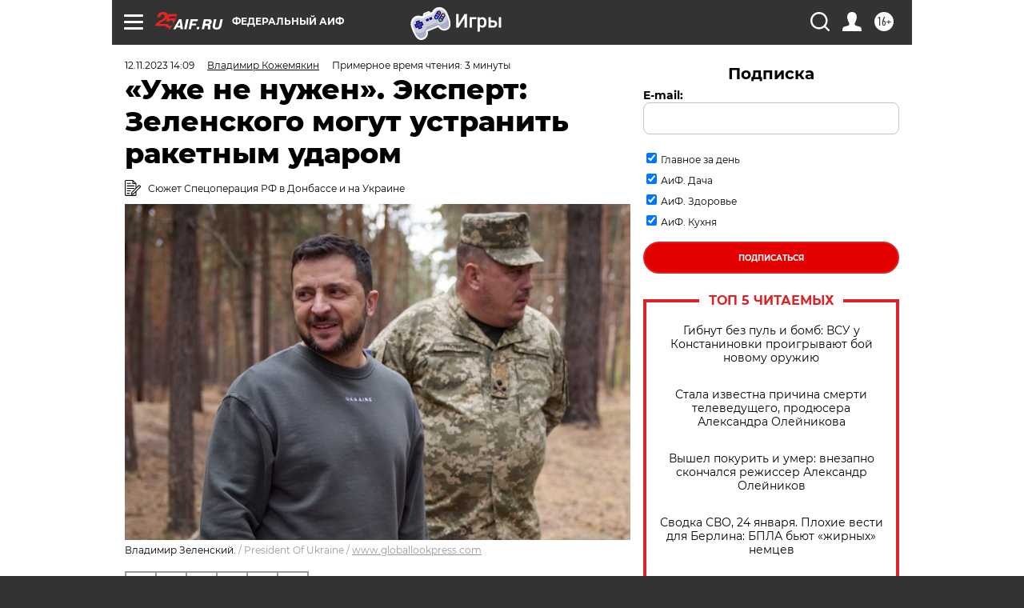

--- FILE ---
content_type: text/html; charset=UTF-8
request_url: https://aif.ru/politics/world/uzhe_ne_nuzhen_ekspert_zelenskogo_mogut_ustranit_raketnym_udarom
body_size: 36159
content:
<!DOCTYPE html>
<!--[if IE 8]><html class="ie8"> <![endif]-->
<!--[if gt IE 8]><!--><html lang="ru"> <!--<![endif]-->
<head>
    <!-- created_at 25-01-2026 11:48:40 -->
    <script>
        window.isIndexPage = 0;
        window.isMobileBrowser = 0;
        window.disableSidebarCut = 1;
        window.bannerDebugMode = 0;
    </script>

                
                                    <meta http-equiv="Content-Type" content="text/html; charset=utf-8" >
<meta name="format-detection" content="telephone=no" >
<meta name="viewport" content="width=device-width, user-scalable=no, initial-scale=1.0, maximum-scale=1.0, minimum-scale=1.0" >
<meta http-equiv="X-UA-Compatible" content="IE=edge,chrome=1" >
<meta name="HandheldFriendly" content="true" >
<meta name="format-detection" content="telephone=no" >
<meta name="theme-color" content="#ffffff" >
<meta name="description" content="Данилин: Зеленский, образно говоря, привязал себя к локомотиву, который летит в пропасть." >
<meta name="keywords" content="Владимир Зеленский,спецоперация на Украине" >
<meta name="article:published_time" content="2023-11-12T11:09:23+0300" >
<meta property="og:title" content="«Уже не нужен». Эксперт: Зеленского могут устранить ракетным ударом" >
<meta property="og:description" content="Данилин: Зеленский, образно говоря, привязал себя к локомотиву, который летит в пропасть." >
<meta property="og:type" content="article" >
<meta property="og:image" content="https://aif-s3.aif.ru/images/034/693/a791be1785ea5df382ad8b30bd98aab1.jpg" >
<meta property="og:url" content="https://aif.ru/politics/world/uzhe_ne_nuzhen_ekspert_zelenskogo_mogut_ustranit_raketnym_udarom" >
<meta property="og:site_name" content="AiF" >
<meta property="twitter:card" content="summary_large_image" >
<meta property="twitter:site" content="@aifonline" >
<meta property="twitter:title" content="«Уже не нужен». Эксперт: Зеленского могут устранить ракетным ударом" >
<meta property="twitter:description" content="Данилин: Зеленский, образно говоря, привязал себя к локомотиву, который летит в пропасть." >
<meta property="twitter:creator" content="@aifonline" >
<meta property="twitter:image:src" content="https://aif-s3.aif.ru/images/034/693/a791be1785ea5df382ad8b30bd98aab1.jpg" >
<meta property="twitter:domain" content="https://aif.ru/politics/world/uzhe_ne_nuzhen_ekspert_zelenskogo_mogut_ustranit_raketnym_udarom" >
<meta name="author" content="Владимир Кожемякин" >
<meta name="facebook-domain-verification" content="jiqbwww7rrqnwzjkizob7wrpmgmwq3" >
        <title>«Уже не нужен». Эксперт: Зеленского могут устранить ракетным ударом | Аргументы и Факты</title>    <link rel="shortcut icon" type="image/x-icon" href="/favicon.ico" />
    <link rel="icon" type="image/svg+xml" href="/favicon.svg">
    
    <link rel="preload" href="/redesign2018/fonts/montserrat-v15-latin-ext_latin_cyrillic-ext_cyrillic-regular.woff2" as="font" type="font/woff2" crossorigin>
    <link rel="preload" href="/redesign2018/fonts/montserrat-v15-latin-ext_latin_cyrillic-ext_cyrillic-italic.woff2" as="font" type="font/woff2" crossorigin>
    <link rel="preload" href="/redesign2018/fonts/montserrat-v15-latin-ext_latin_cyrillic-ext_cyrillic-700.woff2" as="font" type="font/woff2" crossorigin>
    <link rel="preload" href="/redesign2018/fonts/montserrat-v15-latin-ext_latin_cyrillic-ext_cyrillic-700italic.woff2" as="font" type="font/woff2" crossorigin>
    <link rel="preload" href="/redesign2018/fonts/montserrat-v15-latin-ext_latin_cyrillic-ext_cyrillic-800.woff2" as="font" type="font/woff2" crossorigin>
    <link href="https://aif.ru/amp/politics/world/uzhe_ne_nuzhen_ekspert_zelenskogo_mogut_ustranit_raketnym_udarom" rel="amphtml" >
<link href="https://aif.ru/politics/world/uzhe_ne_nuzhen_ekspert_zelenskogo_mogut_ustranit_raketnym_udarom" rel="canonical" >
<link href="https://aif.ru/redesign2018/css/style.css?5a7" media="all" rel="stylesheet" type="text/css" >
<link href="https://aif.ru/img/icon/apple_touch_icon_57x57.png?5a7" rel="apple-touch-icon" sizes="57x57" >
<link href="https://aif.ru/img/icon/apple_touch_icon_114x114.png?5a7" rel="apple-touch-icon" sizes="114x114" >
<link href="https://aif.ru/img/icon/apple_touch_icon_72x72.png?5a7" rel="apple-touch-icon" sizes="72x72" >
<link href="https://aif.ru/img/icon/apple_touch_icon_144x144.png?5a7" rel="apple-touch-icon" sizes="144x144" >
<link href="https://aif.ru/img/icon/apple-touch-icon.png?5a7" rel="apple-touch-icon" sizes="180x180" >
<link href="https://aif.ru/img/icon/favicon-32x32.png?5a7" rel="icon" type="image/png" sizes="32x32" >
<link href="https://aif.ru/img/icon/favicon-16x16.png?5a7" rel="icon" type="image/png" sizes="16x16" >
<link href="https://aif.ru/img/manifest.json?5a7" rel="manifest" >
<link href="https://aif.ru/img/safari-pinned-tab.svg?5a7" rel="mask-icon" color="#d55b5b" >
<link href="https://ads.betweendigital.com" rel="preconnect" crossorigin="" >
        <script type="text/javascript">
    //<!--
    var isRedesignPage = true;    //-->
</script>
<script type="text/javascript" src="https://aif.ru/js/output/jquery.min.js?5a7"></script>
<script type="text/javascript" src="https://aif.ru/js/output/header_scripts.js?5a7"></script>
<script type="text/javascript">
    //<!--
    var _sf_startpt=(new Date()).getTime()    //-->
</script>
<script type="application/ld+json">
    {"@context":"https:\/\/schema.org","@type":"BreadcrumbList","itemListElement":[{"@type":"ListItem","position":1,"name":"\u0410\u0440\u0433\u0443\u043c\u0435\u043d\u0442\u044b \u0438 \u0424\u0430\u043a\u0442\u044b","item":"https:\/\/aif.ru\/"},{"@type":"ListItem","position":2,"name":"\u041f\u043e\u043b\u0438\u0442\u0438\u043a\u0430","item":"https:\/\/aif.ru\/politics"},{"@type":"ListItem","position":3,"name":"\u0412 \u043c\u0438\u0440\u0435","item":"https:\/\/aif.ru\/politics\/world"},{"@type":"ListItem","position":4,"name":"\u00ab\u0423\u0436\u0435 \u043d\u0435 \u043d\u0443\u0436\u0435\u043d\u00bb. \u042d\u043a\u0441\u043f\u0435\u0440\u0442: \u0417\u0435\u043b\u0435\u043d\u0441\u043a\u043e\u0433\u043e \u043c\u043e\u0433\u0443\u0442 \u0443\u0441\u0442\u0440\u0430\u043d\u0438\u0442\u044c \u0440\u0430\u043a\u0435\u0442\u043d\u044b\u043c \u0443\u0434\u0430\u0440\u043e\u043c","item":"https:\/\/aif.ru\/politics\/world\/uzhe_ne_nuzhen_ekspert_zelenskogo_mogut_ustranit_raketnym_udarom"}]}</script>
<script type="application/ld+json">
    {"@context":"https:\/\/schema.org","@type":"Article","mainEntityOfPage":{"@type":"WebPage","@id":"https:\/\/aif.ru\/politics\/world\/uzhe_ne_nuzhen_ekspert_zelenskogo_mogut_ustranit_raketnym_udarom"},"headline":"\u00ab\u0423\u0436\u0435 \u043d\u0435 \u043d\u0443\u0436\u0435\u043d\u00bb. \u042d\u043a\u0441\u043f\u0435\u0440\u0442: \u0417\u0435\u043b\u0435\u043d\u0441\u043a\u043e\u0433\u043e \u043c\u043e\u0433\u0443\u0442 \u0443\u0441\u0442\u0440\u0430\u043d\u0438\u0442\u044c \u0440\u0430\u043a\u0435\u0442\u043d\u044b\u043c \u0443\u0434\u0430\u0440\u043e\u043c","articleBody":"\u0411\u044b\u0432\u0448\u0438\u0439 \u0441\u043e\u0432\u0435\u0442\u043d\u0438\u043a \u041b\u0435\u043e\u043d\u0438\u0434\u0430 \u041a\u0443\u0447\u043c\u044b \u041e\u043b\u0435\u0433 \u0421\u043e\u0441\u043a\u0438\u043d \u0437\u0430\u044f\u0432\u0438\u043b, \u0447\u0442\u043e \u0417\u0435\u043b\u0435\u043d\u0441\u043a\u043e\u0433\u043e \u0443\u0431\u0435\u0440\u0443\u0442, \u0447\u0442\u043e\u0431\u044b \u0443\u0440\u0435\u0433\u0443\u043b\u0438\u0440\u043e\u0432\u0430\u0442\u044c \u043a\u043e\u043d\u0444\u043b\u0438\u043a\u0442 \u0441&nbsp;\u0420\u043e\u0441\u0441\u0438\u0435\u0439. &laquo;\u0417\u0435\u043b\u0435\u043d\u0441\u043a\u0438\u0439 \u043d\u0435&nbsp;\u043c\u043e\u0436\u0435\u0442 \u043f\u043e\u0439\u0442\u0438 \u043d\u0430&nbsp;\u043f\u0435\u0440\u0435\u0433\u043e\u0432\u043e\u0440\u044b. \u041d\u0430\u0434\u043e \u043d\u0435\u0439\u0442\u0440\u0430\u043b\u0438\u0437\u043e\u0432\u0430\u0442\u044c \u0432\u0435\u0440\u0445\u0443\u0448\u043a\u0443, \u0438&nbsp;\u0442\u043e\u0433\u0434\u0430 \u043d\u0430\u0439\u0434\u0443\u0442\u0441\u044f&nbsp;\u0442\u0435, \u043a\u0442\u043e \u0434\u043e\u0433\u043e\u0432\u043e\u0440\u0438\u0442\u0441\u044f \u043f\u0440\u043e \u043a\u0430\u043a\u043e\u0439-\u0442\u043e \u0432\u0440\u0435\u043c\u0435\u043d\u043d\u044b\u0439 \u043c\u0438\u0440&raquo;,&nbsp;&mdash; \u0443\u0442\u043e\u0447\u043d\u0438\u043b&nbsp;\u043e\u043d. \u041f\u043e&nbsp;\u0435\u0433\u043e \u0441\u043b\u043e\u0432\u0430\u043c, \u0438\u0434\u0435\u044f \u043e&nbsp;\u0441\u043c\u0435\u0449\u0435\u043d\u0438\u0438 \u043d\u044b\u043d\u0435\u0448\u043d\u0435\u0433\u043e \u0440\u0443\u043a\u043e\u0432\u043e\u0434\u0441\u0442\u0432\u0430 \u043a\u0438\u0435\u0432\u0441\u043a\u043e\u0433\u043e \u0440\u0435\u0436\u0438\u043c\u0430 \u0434\u043b\u044f \u043f\u0440\u0435\u043a\u0440\u0430\u0449\u0435\u043d\u0438\u044f \u043e\u0433\u043d\u044f \u0441\u0442\u0430\u043d\u043e\u0432\u0438\u0442\u0441\u044f \u043f\u0440\u0435\u043e\u0431\u043b\u0430\u0434\u0430\u044e\u0449\u0438\u043c \u0442\u0440\u0435\u043d\u0434\u043e\u043c \u0432&nbsp;\u0415\u0432\u0440\u043e\u043f\u0435.\n\n&laquo;\u0417\u0435\u043b\u0435\u043d\u0441\u043a\u0438\u0439, \u043a\u043e\u043d\u0435\u0447\u043d\u043e, \u0431\u044c\u0435\u0442\u0441\u044f \u0432&nbsp;\u0438\u0441\u0442\u0435\u0440\u0438\u043a\u0435&raquo;,&nbsp;&mdash; \u0434\u043e\u0431\u0430\u0432\u0438\u043b \u0421\u043e\u0441\u043a\u0438\u043d.\n\n\u0422\u0430\u043a&nbsp;\u043b\u0438 \u0431\u0435\u0437\u043d\u0430\u0434\u0435\u0436\u043d\u043e \u043f\u043e\u043b\u043e\u0436\u0435\u043d\u0438\u0435 &laquo;\u043f\u0440\u0435\u0437\u0438\u0434\u0435\u043d\u0442\u0430 \u0423\u043a\u0440\u0430\u0438\u043d\u044b&raquo;? \u0421\u0432\u043e\u0435 \u043c\u043d\u0435\u043d\u0438\u0435 \u043e\u0431&nbsp;\u044d\u0442\u043e\u043c \u0432\u044b\u0441\u043a\u0430\u0437\u0430\u043b aif.ru \u043f\u043e\u043b\u0438\u0442\u043e\u043b\u043e\u0433 \u041f\u0430\u0432\u0435\u043b \u0414\u0430\u043d\u0438\u043b\u0438\u043d.\n\n\u0412\u043b\u0430\u0434\u0438\u043c\u0438\u0440 \u041a\u043e\u0436\u0435\u043c\u044f\u043a\u0438\u043d, aif.ru:&nbsp;&mdash;&nbsp;\u041f\u0430\u0432\u0435\u043b \u0412\u0438\u043a\u0442\u043e\u0440\u043e\u0432\u0438\u0447, \u0417\u0435\u043b\u0435\u043d\u0441\u043a\u0438\u0439 \u0434\u0435\u0439\u0441\u0442\u0432\u0438\u0442\u0435\u043b\u044c\u043d\u043e \u0443\u0436\u0435 \u043f\u043e\u043b\u0443\u0447\u0438\u043b \u0447\u0435\u0440\u043d\u0443\u044e \u043c\u0435\u0442\u043a\u0443? \u0415\u0433\u043e \u0443\u0447\u0430\u0441\u0442\u044c \u043f\u0440\u0435\u0434\u0440\u0435\u0448\u0435\u043d\u0430?\n\n\u041f\u0430\u0432\u0435\u043b \u0414\u0430\u043d\u0438\u043b\u0438\u043d:&nbsp;&mdash;&nbsp;\u0415\u0433\u043e \u0443\u0447\u0430\u0441\u0442\u044c \u0431\u044b\u043b\u0430 \u043f\u0440\u0435\u0434\u0440\u0435\u0448\u0435\u043d\u0430 \u0435\u0449\u0435 \u0441&nbsp;\u043d\u0430\u0447\u0430\u043b\u0430 \u043a\u043e\u043d\u0444\u043b\u0438\u043a\u0442\u0430 \u043d\u0430&nbsp;\u0423\u043a\u0440\u0430\u0438\u043d\u0435&nbsp;&mdash; \u043a\u043e\u0433\u0434\u0430 \u043e\u043d&nbsp;\u0440\u0435\u0448\u0438\u043b \u043e\u0431\u043c\u0430\u043d\u0443\u0442\u044c \u0420\u043e\u0441\u0441\u0438\u044e \u0438&nbsp;\u0441&nbsp;\u043f\u043e\u0442\u0440\u043e\u0445\u0430\u043c\u0438 \u043f\u0440\u043e\u0434\u0430\u043b\u0441\u044f \u0441\u0432\u043e\u0438\u043c \u0437\u0430\u043f\u0430\u0434\u043d\u044b\u043c \u0445\u043e\u0437\u044f\u0435\u0432\u0430\u043c, \u043e\u0442\u043a\u0430\u0437\u0430\u0432\u0448\u0438\u0441\u044c \u043e\u0442&nbsp;\u043f\u0435\u0440\u0435\u0433\u043e\u0432\u043e\u0440\u043e\u0432. \u041f\u043e\u0442\u043e\u043c\u0443 \u0447\u0442\u043e \u0442\u0435\u043c \u0441\u0430\u043c\u044b\u043c&nbsp;\u043e\u043d, \u043e\u0431\u0440\u0430\u0437\u043d\u043e \u0433\u043e\u0432\u043e\u0440\u044f, \u043f\u0440\u0438\u0432\u044f\u0437\u0430\u043b \u0441\u0435\u0431\u044f \u043a&nbsp;\u043b\u043e\u043a\u043e\u043c\u043e\u0442\u0438\u0432\u0443, \u043a\u043e\u0442\u043e\u0440\u044b\u0439 \u043b\u0435\u0442\u0438\u0442 \u0432&nbsp;\u043f\u0440\u043e\u043f\u0430\u0441\u0442\u044c. \u0418&nbsp;\u0435\u0441\u043b\u0438 \u0440\u0430\u043d\u044c\u0448\u0435 \u0417\u0435\u043b\u0435\u043d\u0441\u043a\u0438\u0439 \u0432\u0440\u0435\u043c\u0435\u043d\u043d\u043e \u043d\u0430\u0445\u043e\u0434\u0438\u043b\u0441\u044f \u0437\u0430&nbsp;\u0440\u0443\u043b\u0435\u043c \u044d\u0442\u043e\u0433\u043e \u043b\u043e\u043a\u043e\u043c\u043e\u0442\u0438\u0432\u0430 \u0438&nbsp;\u043c\u043e\u0433 \u0437\u0430\u0442\u043e\u0440\u043c\u043e\u0437\u0438\u0442\u044c, \u0442\u043e&nbsp;\u0442\u0435\u043f\u0435\u0440\u044c&nbsp;&mdash; \u043d\u0435\u0442. \u0418&nbsp;\u0432\u043e\u0442 \u043e\u043d&nbsp;\u0443\u0436\u0435 \u0433\u043e\u0434 \u043c\u0447\u0438\u0442\u0441\u044f \u0432\u043c\u0435\u0441\u0442\u0435 \u0441&nbsp;\u044d\u0442\u0438\u043c \u043b\u043e\u043a\u043e\u043c\u043e\u0442\u0438\u0432\u043e\u043c \u0432\u0441\u0435 \u0431\u043b\u0438\u0436\u0435 \u0438&nbsp;\u0431\u043b\u0438\u0436\u0435 \u043a&nbsp;\u0431\u0435\u0437\u0434\u043d\u0435.\n\n\u0410&nbsp;\u0447\u0442\u043e \u043a\u0430\u0441\u0430\u0435\u0442\u0441\u044f \u0438\u0434\u0435\u0438 \u043e&nbsp;\u0442\u043e\u043c, \u0447\u0442\u043e \u0435\u0433\u043e \u0443\u0431\u0435\u0440\u0443\u0442, &mdash; \u0442\u043e, \u0434\u0435\u0439\u0441\u0442\u0432\u0438\u0442\u0435\u043b\u044c\u043d\u043e, \u0442\u0430\u043a\u0430\u044f \u0432\u0435\u0440\u043e\u044f\u0442\u043d\u043e\u0441\u0442\u044c \u0438&nbsp;\u0442\u0430\u043a\u0438\u0435 \u0432\u043e\u0437\u043c\u043e\u0436\u043d\u043e\u0441\u0442\u0438 \u0435\u0441\u0442\u044c. \u041f\u043e\u0442\u043e\u043c\u0443 \u0447\u0442\u043e \u0441\u0435\u0439\u0447\u0430\u0441 \u0417\u0435\u043b\u0435\u043d\u0441\u043a\u0438\u0439 \u0434\u043b\u044f \u0417\u0430\u043f\u0430\u0434\u0430 \u043d\u0435\u0432\u044b\u0433\u043e\u0434\u0435\u043d: \u043e\u043d&nbsp;\u0431\u044b\u043b \u043d\u0443\u0436\u0435\u043d \u043d\u0430&nbsp;\u0442\u043e\u043c \u044d\u0442\u0430\u043f\u0435, \u043a\u043e\u0433\u0434\u0430 \u043a\u043e\u043b\u043b\u0435\u043a\u0442\u0438\u0432\u043d\u044b\u0439 \u0417\u0430\u043f\u0430\u0434 \u0440\u0430\u0441\u0441\u0447\u0438\u0442\u044b\u0432\u0430\u043b \u043d\u0430&nbsp;\u043d\u0430\u043d\u0435\u0441\u0435\u043d\u0438\u0435 \u0432\u043e\u0435\u043d\u043d\u043e\u0433\u043e \u043f\u043e\u0440\u0430\u0436\u0435\u043d\u0438\u044f \u0420\u043e\u0441\u0441\u0438\u0438, \u0434\u0430\u0436\u0435 \u0437\u0430&nbsp;\u0441\u0447\u0435\u0442 \u0433\u043b\u043e\u0431\u0430\u043b\u044c\u043d\u043e\u0433\u043e \u0438\u0441\u043f\u043e\u043b\u044c\u0437\u043e\u0432\u0430\u043d\u0438\u044f \u0436\u0438\u0432\u043e\u0439 \u0441\u0438\u043b\u044b \u0443\u043a\u0440\u0430\u0438\u043d\u0441\u043a\u0438\u0445 \u0432\u043e\u043e\u0440\u0443\u0436\u0435\u043d\u043d\u044b\u0445 \u0441\u0438\u043b, \u043d\u0435\u0441\u043c\u043e\u0442\u0440\u044f \u043d\u0430&nbsp;\u0432\u0441\u0435 \u0438\u0445&nbsp;\u043f\u043e\u0442\u0435\u0440\u0438. \u041f\u043e\u043a\u0430 \u0431\u044b\u043b\u0430 \u043d\u0430\u0434\u0435\u0436\u0434\u0430 \u043d\u0430&nbsp;\u0442\u043e, \u0447\u0442\u043e \u0423\u043a\u0440\u0430\u0438\u043d\u0430 \u043c\u043e\u0436\u0435\u0442 \u043f\u043e\u0431\u0435\u0434\u0438\u0442\u044c &laquo;\u043d\u0430&nbsp;\u043f\u043e\u043b\u0435 \u0431\u043e\u044f&raquo;, \u0417\u0435\u043b\u0435\u043d\u0441\u043a\u0438\u0439 \u0431\u044b\u043b \u043d\u0430&nbsp;\u043c\u0435\u0441\u0442\u0435. \u0421\u0435\u0439\u0447\u0430\u0441, \u043a\u043e\u0433\u0434\u0430 \u044d\u0442\u0430 \u043d\u0430\u0434\u0435\u0436\u0434\u0430 \u043e\u0441\u0442\u0430\u0435\u0442\u0441\u044f \u044d\u0444\u0435\u043c\u0435\u0440\u043d\u043e\u0439 \u0438&nbsp;\u0438\u0441\u0447\u0435\u0437\u0430\u0435\u0442, \u043d\u0443\u0436\u0434\u0430 \u0432&nbsp;\u043d\u0435\u043c \u0441\u0442\u0430\u043d\u043e\u0432\u0438\u0442\u0441\u044f \u0432\u0441\u0435 \u043c\u0435\u043d\u044c\u0448\u0435 \u0438&nbsp;\u043c\u0435\u043d\u044c\u0448\u0435. \u0421\u0435\u0433\u043e\u0434\u043d\u044f \u0421\u0428\u0410 \u043e\u0437\u0430\u0431\u043e\u0447\u0435\u043d\u044b \u0432&nbsp;\u043f\u0435\u0440\u0432\u0443\u044e \u043e\u0447\u0435\u0440\u0435\u0434\u044c \u0442\u0435\u043c, \u043a\u0430\u043a \u0432\u044b\u0439\u0442\u0438 \u0438\u0437&nbsp;\u043a\u0440\u0438\u0437\u0438\u0441\u0430 \u0441&nbsp;\u043d\u0430\u0438\u043c\u0435\u043d\u044c\u0448\u0438\u043c\u0438 \u043f\u043e\u0442\u0435\u0440\u044f\u043c\u0438.\n\n\n\n&mdash;&nbsp;\u041a\u0430\u043a\u0438\u0435 \u0441\u0446\u0435\u043d\u0430\u0440\u0438\u0438 \u0443\u0441\u0442\u0440\u0430\u043d\u0435\u043d\u0438\u044f \u0417\u0435\u043b\u0435\u043d\u0441\u043a\u043e\u0433\u043e \u043d\u0430\u0438\u0431\u043e\u043b\u0435\u0435 \u0432\u0435\u0440\u043e\u044f\u0442\u043d\u044b?\n\n&mdash;&nbsp;\u0422\u0430\u043a\u0438\u0445 \u0441\u0446\u0435\u043d\u0430\u0440\u0438\u0435\u0432 \u043c\u043e\u0436\u0435\u0442 \u0431\u044b\u0442\u044c \u043c\u043d\u043e\u0433\u043e: \u043e\u0442&nbsp;\u043e\u0431\u0432\u0438\u043d\u0435\u043d\u0438\u044f \u0435\u0433\u043e \u0432&nbsp;\u043a\u043e\u0440\u0440\u0443\u043f\u0446\u0438\u0438 \u0434\u043e&nbsp;\u043f\u0435\u0440\u0435\u0432\u043e\u0440\u043e\u0442\u0430 \u043c\u0430\u0439\u0434\u0430\u043d\u043d\u043e\u0433\u043e \u0442\u0438\u043f\u0430. \u041d\u0430\u0438\u0431\u043e\u043b\u0435\u0435 \u0432\u0435\u0440\u043e\u044f\u0442\u043d\u044b\u043c \u043c\u043d\u0435 \u043a\u0430\u0436\u0435\u0442\u0441\u044f \u0443\u0441\u0442\u0440\u0430\u043d\u0435\u043d\u0438\u0435 \u0417\u0435\u043b\u0435\u043d\u0441\u043a\u043e\u0433\u043e \u043f\u043e\u0441\u0440\u0435\u0434\u0441\u0442\u0432\u043e\u043c \u0440\u0430\u043a\u0435\u0442\u043d\u043e\u0433\u043e \u0443\u0434\u0430\u0440\u0430, \u0432&nbsp;\u043a\u043e\u0442\u043e\u0440\u043e\u043c \u043e\u0431\u0432\u0438\u043d\u044f\u0442, \u043a\u043e\u043d\u0435\u0447\u043d\u043e&nbsp;\u0436\u0435, \u0420\u043e\u0441\u0441\u0438\u044e.\n\n&mdash;&nbsp;\u0410&nbsp;\u0432\u043e\u0435\u043d\u043d\u044b\u0439 \u043f\u0435\u0440\u0435\u0432\u043e\u0440\u043e\u0442, \u0437\u0430\u0433\u043e\u0432\u043e\u0440 \u0433\u0435\u043d\u0435\u0440\u0430\u043b\u043e\u0432?\n\n&mdash;&nbsp;\u0412\u043e\u0435\u043d\u043d\u044b\u0439 \u043f\u0435\u0440\u0435\u0432\u043e\u0440\u043e\u0442 \u0438\u043b\u0438 \u043c\u0430\u0439\u0434\u0430\u043d&nbsp;&mdash; \u043a\u0430\u043a\u0430\u044f \u0440\u0430\u0437\u043d\u0438\u0446\u0430?\n ...","author":[{"type":"Person","name":"\u0412\u043b\u0430\u0434\u0438\u043c\u0438\u0440 \u041a\u043e\u0436\u0435\u043c\u044f\u043a\u0438\u043d","url":"https:\/\/aif.ru\/opinion\/author\/2759732"}],"keywords":["\u041f\u043e\u043b\u0438\u0442\u0438\u043a\u0430","\u0412 \u043c\u0438\u0440\u0435","\u0412\u043b\u0430\u0434\u0438\u043c\u0438\u0440 \u0417\u0435\u043b\u0435\u043d\u0441\u043a\u0438\u0439","\u0441\u043f\u0435\u0446\u043e\u043f\u0435\u0440\u0430\u0446\u0438\u044f \u043d\u0430 \u0423\u043a\u0440\u0430\u0438\u043d\u0435"],"datePublished":"2023-11-12T14:09:23+03:00","dateModified":"2023-11-13T06:12:22+03:00","image":[{"@type":"ImageObject","width":"1200","height":"797","url":"https:\/\/aif-s3.aif.ru\/images\/034\/693\/a791be1785ea5df382ad8b30bd98aab1.jpg"}],"interactionStatistic":[{"@type":"InteractionCounter","interactionType":"http:\/\/schema.org\/CommentAction","userInteractionCount":1}]}</script>
<script type="text/javascript">
    //<!--
    $(document).ready(function(){
            setTimeout(function(){
                $("input[data-disabled=btn-disabled-html]").removeAttr("disabled");
            }, 1000);
        });    //-->
</script>
<script type="text/javascript" src="https://yastatic.net/s3/passport-sdk/autofill/v1/sdk-suggest-with-polyfills-latest.js?5a7"></script>
<script type="text/javascript">
    //<!--
    window.YandexAuthParams = {"oauthQueryParams":{"client_id":"b104434ccf5a4638bdfe8a9101264f3c","response_type":"code","redirect_uri":"https:\/\/aif.ru\/oauth\/yandex\/callback"},"tokenPageOrigin":"https:\/\/aif.ru"};    //-->
</script>
<script type="text/javascript">
    //<!--
    function AdFox_getWindowSize() {
    var winWidth,winHeight;
	if( typeof( window.innerWidth ) == 'number' ) {
		//Non-IE
		winWidth = window.innerWidth;
		winHeight = window.innerHeight;
	} else if( document.documentElement && ( document.documentElement.clientWidth || document.documentElement.clientHeight ) ) {
		//IE 6+ in 'standards compliant mode'
		winWidth = document.documentElement.clientWidth;
		winHeight = document.documentElement.clientHeight;
	} else if( document.body && ( document.body.clientWidth || document.body.clientHeight ) ) {
		//IE 4 compatible
		winWidth = document.body.clientWidth;
		winHeight = document.body.clientHeight;
	}
	return {"width":winWidth, "height":winHeight};
}//END function AdFox_getWindowSize

function AdFox_getElementPosition(elemId){
    var elem;
    
    if (document.getElementById) {
		elem = document.getElementById(elemId);
	}
	else if (document.layers) {
		elem = document.elemId;
	}
	else if (document.all) {
		elem = document.all.elemId;
	}
    var w = elem.offsetWidth;
    var h = elem.offsetHeight;	
    var l = 0;
    var t = 0;
	
    while (elem)
    {
        l += elem.offsetLeft;
        t += elem.offsetTop;
        elem = elem.offsetParent;
    }

    return {"left":l, "top":t, "width":w, "height":h};
} //END function AdFox_getElementPosition

function AdFox_getBodyScrollTop(){
	return self.pageYOffset || (document.documentElement && document.documentElement.scrollTop) || (document.body && document.body.scrollTop);
} //END function AdFox_getBodyScrollTop

function AdFox_getBodyScrollLeft(){
	return self.pageXOffset || (document.documentElement && document.documentElement.scrollLeft) || (document.body && document.body.scrollLeft);
}//END function AdFox_getBodyScrollLeft

function AdFox_Scroll(elemId,elemSrc){
   var winPos = AdFox_getWindowSize();
   var winWidth = winPos.width;
   var winHeight = winPos.height;
   var scrollY = AdFox_getBodyScrollTop();
   var scrollX =  AdFox_getBodyScrollLeft();
   var divId = 'AdFox_banner_'+elemId;
   var ltwhPos = AdFox_getElementPosition(divId);
   var lPos = ltwhPos.left;
   var tPos = ltwhPos.top;

   if(scrollY+winHeight+5 >= tPos && scrollX+winWidth+5 >= lPos){
      AdFox_getCodeScript(1,elemId,elemSrc);
	  }else{
	     setTimeout('AdFox_Scroll('+elemId+',"'+elemSrc+'");',100);
	  }
}//End function AdFox_Scroll    //-->
</script>
<script type="text/javascript">
    //<!--
    function AdFox_SetLayerVis(spritename,state){
   document.getElementById(spritename).style.visibility=state;
}

function AdFox_Open(AF_id){
   AdFox_SetLayerVis('AdFox_DivBaseFlash_'+AF_id, "hidden");
   AdFox_SetLayerVis('AdFox_DivOverFlash_'+AF_id, "visible");
}

function AdFox_Close(AF_id){
   AdFox_SetLayerVis('AdFox_DivOverFlash_'+AF_id, "hidden");
   AdFox_SetLayerVis('AdFox_DivBaseFlash_'+AF_id, "visible");
}

function AdFox_getCodeScript(AF_n,AF_id,AF_src){
   var AF_doc;
   if(AF_n<10){
      try{
	     if(document.all && !window.opera){
		    AF_doc = window.frames['AdFox_iframe_'+AF_id].document;
			}else if(document.getElementById){
			         AF_doc = document.getElementById('AdFox_iframe_'+AF_id).contentDocument;
					 }
		 }catch(e){}
    if(AF_doc){
	   AF_doc.write('<scr'+'ipt type="text/javascript" src="'+AF_src+'"><\/scr'+'ipt>');
	   }else{
	      setTimeout('AdFox_getCodeScript('+(++AF_n)+','+AF_id+',"'+AF_src+'");', 100);
		  }
		  }
}

function adfoxSdvigContent(banID, flashWidth, flashHeight){
	var obj = document.getElementById('adfoxBanner'+banID).style;
	if (flashWidth == '100%') obj.width = flashWidth;
	    else obj.width = flashWidth + "px";
	if (flashHeight == '100%') obj.height = flashHeight;
	    else obj.height = flashHeight + "px";
}

function adfoxVisibilityFlash(banName, flashWidth, flashHeight){
    	var obj = document.getElementById(banName).style;
	if (flashWidth == '100%') obj.width = flashWidth;
	    else obj.width = flashWidth + "px";
	if (flashHeight == '100%') obj.height = flashHeight;
	    else obj.height = flashHeight + "px";
}

function adfoxStart(banID, FirShowFlNum, constVisFlashFir, sdvigContent, flash1Width, flash1Height, flash2Width, flash2Height){
	if (FirShowFlNum == 1) adfoxVisibilityFlash('adfoxFlash1'+banID, flash1Width, flash1Height);
	    else if (FirShowFlNum == 2) {
		    adfoxVisibilityFlash('adfoxFlash2'+banID, flash2Width, flash2Height);
	        if (constVisFlashFir == 'yes') adfoxVisibilityFlash('adfoxFlash1'+banID, flash1Width, flash1Height);
		    if (sdvigContent == 'yes') adfoxSdvigContent(banID, flash2Width, flash2Height);
		        else adfoxSdvigContent(banID, flash1Width, flash1Height);
	}
}

function adfoxOpen(banID, constVisFlashFir, sdvigContent, flash2Width, flash2Height){
	var aEventOpenClose = new Image();
	var obj = document.getElementById("aEventOpen"+banID);
	if (obj) aEventOpenClose.src =  obj.title+'&rand='+Math.random()*1000000+'&prb='+Math.random()*1000000;
	adfoxVisibilityFlash('adfoxFlash2'+banID, flash2Width, flash2Height);
	if (constVisFlashFir != 'yes') adfoxVisibilityFlash('adfoxFlash1'+banID, 1, 1);
	if (sdvigContent == 'yes') adfoxSdvigContent(banID, flash2Width, flash2Height);
}


function adfoxClose(banID, constVisFlashFir, sdvigContent, flash1Width, flash1Height){
	var aEventOpenClose = new Image();
	var obj = document.getElementById("aEventClose"+banID);
	if (obj) aEventOpenClose.src =  obj.title+'&rand='+Math.random()*1000000+'&prb='+Math.random()*1000000;
	adfoxVisibilityFlash('adfoxFlash2'+banID, 1, 1);
	if (constVisFlashFir != 'yes') adfoxVisibilityFlash('adfoxFlash1'+banID, flash1Width, flash1Height);
	if (sdvigContent == 'yes') adfoxSdvigContent(banID, flash1Width, flash1Height);
}    //-->
</script>
<script type="text/javascript" async="true" src="https://yandex.ru/ads/system/header-bidding.js?5a7"></script>
<script type="text/javascript" src="https://ad.mail.ru/static/sync-loader.js?5a7"></script>
<script type="text/javascript" async="true" src="https://cdn.skcrtxr.com/roxot-wrapper/js/roxot-manager.js?pid=42c21743-edce-4460-a03e-02dbaef8f162"></script>
<script type="text/javascript" src="https://cdn-rtb.sape.ru/js/uids.js?5a7"></script>
<script type="text/javascript">
    //<!--
        var adfoxBiddersMap = {
    "betweenDigital": "816043",
 "mediasniper": "2218745",
    "myTarget": "810102",
 "buzzoola": "1096246",
 "adfox_roden-media": "3373170",
    "videonow": "2966090", 
 "adfox_adsmart": "1463295",
  "Gnezdo": "3123512",
    "roxot": "3196121",
 "astralab": "2486209",
  "getintent": "3186204",
 "sape": "2758269",
 "adwile": "2733112",
 "hybrid": "2809332"
};
var syncid = window.rb_sync.id;
	  var biddersCpmAdjustmentMap = {
      'adfox_adsmart': 0.6,
	  'Gnezdo': 0.8,
	  'adwile': 0.8
  };

if (window.innerWidth >= 1024) {
var adUnits = [{
        "code": "adfox_153825256063495017",
  "sizes": [[300, 600], [240,400]],
        "bids": [{
                "bidder": "betweenDigital",
                "params": {
                    "placementId": "3235886"
                }
            },{
                "bidder": "myTarget",
                "params": {
                    "placementId": "555209",
"sendTargetRef": "true",
"additional": {
"fpid": syncid
}			
                }
            },{
                "bidder": "hybrid",
                "params": {
                    "placementId": "6582bbf77bc72f59c8b22f65"
                }
            },{
                "bidder": "buzzoola",
                "params": {
                    "placementId": "1252803"
                }
            },{
                "bidder": "videonow",
                "params": {
                    "placementId": "8503533"
                }
            },{
                    "bidder": "adfox_adsmart",
                    "params": {
						p1: 'cqguf',
						p2: 'hhro'
					}
            },{
                    "bidder": "roxot",
                    "params": {
						placementId: '2027d57b-1cff-4693-9a3c-7fe57b3bcd1f',
						sendTargetRef: true
					}
            },{
                    "bidder": "mediasniper",
                    "params": {
						"placementId": "4417"
					}
            },{
                    "bidder": "Gnezdo",
                    "params": {
						"placementId": "354318"
					}
            },{
                    "bidder": "getintent",
                    "params": {
						"placementId": "215_V_aif.ru_D_Top_300x600"
					}
            },{
                    "bidder": "adfox_roden-media",
                    "params": {
						p1: "dilmj",
						p2: "emwl"
					}
            },{
                    "bidder": "astralab",
                    "params": {
						"placementId": "642ad3a28528b410c4990932"
					}
            }
        ]
    },{
        "code": "adfox_150719646019463024",
		"sizes": [[640,480], [640,360]],
        "bids": [{
                "bidder": "adfox_adsmart",
                    "params": {
						p1: 'cmqsb',
						p2: 'ul'
					}
            },{
                "bidder": "sape",
                "params": {
                    "placementId": "872427",
					additional: {
                       sapeFpUids: window.sapeRrbFpUids || []
                   }				
                }
            },{
                "bidder": "roxot",
                "params": {
                    placementId: '2b61dd56-9c9f-4c45-a5f5-98dd5234b8a1',
					sendTargetRef: true
                }
            },{
                "bidder": "getintent",
                "params": {
                    "placementId": "215_V_aif.ru_D_AfterArticle_640х480"
                }
            }
        ]
    },{
        "code": "adfox_149010055036832877",
		"sizes": [[970,250]],
		"bids": [{
                    "bidder": "adfox_roden-media",
                    "params": {
						p1: 'dilmi',
						p2: 'hfln'
					}
            },{
                    "bidder": "buzzoola",
                    "params": {
						"placementId": "1252804"
					}
            },{
                    "bidder": "getintent",
                    "params": {
						"placementId": "215_V_aif.ru_D_Billboard_970x250"
					}
            },{
                "bidder": "astralab",
                "params": {
                    "placementId": "67bf071f4e6965fa7b30fea3"
                }
            },{
                    "bidder": "hybrid",
                    "params": {
						"placementId": "6582bbf77bc72f59c8b22f66"
					}
            },{
                    "bidder": "myTarget",
                    "params": {
						"placementId": "1462991",
"sendTargetRef": "true",
"additional": {
"fpid": syncid
}			
					}
            }			           
        ]        
    },{
        "code": "adfox_149874332414246474",
		"sizes": [[640,360], [300,250], [640,480]],
		"codeType": "combo",
		"bids": [{
                "bidder": "mediasniper",
                "params": {
                    "placementId": "4419"
                }
            },{
                "bidder": "buzzoola",
                "params": {
                    "placementId": "1220692"
                }
            },{
                "bidder": "astralab",
                "params": {
                    "placementId": "66fd25eab13381b469ae4b39"
                }
            },
			{
                    "bidder": "betweenDigital",
                    "params": {
						"placementId": "4502825"
					}
            }
			           
        ]        
    },{
        "code": "adfox_149848658878716687",
		"sizes": [[300,600], [240,400]],
        "bids": [{
                "bidder": "betweenDigital",
                "params": {
                    "placementId": "3377360"
                }
            },{
                "bidder": "roxot",
                "params": {
                    placementId: 'fdaba944-bdaa-4c63-9dd3-af12fc6afbf8',
					sendTargetRef: true
                }
            },{
                "bidder": "sape",
                "params": {
                    "placementId": "872425",
					additional: {
                       sapeFpUids: window.sapeRrbFpUids || []
                   }
                }
            },{
                "bidder": "adwile",
                "params": {
                    "placementId": "27990"
                }
            }
        ]        
    }
],
	syncPixels = [{
    bidder: 'hybrid',
    pixels: [
    "https://www.tns-counter.ru/V13a****idsh_ad/ru/CP1251/tmsec=idsh_dis/",
    "https://www.tns-counter.ru/V13a****idsh_vid/ru/CP1251/tmsec=idsh_aifru-hbrdis/",
    "https://mc.yandex.ru/watch/66716692?page-url=aifru%3Futm_source=dis_hybrid_default%26utm_medium=%26utm_campaign=%26utm_content=%26utm_term=&page-ref="+window.location.href
]
  }
  ];
} else if (window.innerWidth < 1024) {
var adUnits = [{
        "code": "adfox_14987283079885683",
		"sizes": [[300,250], [300,240]],
        "bids": [{
                "bidder": "betweenDigital",
                "params": {
                    "placementId": "2492448"
                }
            },{
                "bidder": "myTarget",
                "params": {
                    "placementId": "226830",
"sendTargetRef": "true",
"additional": {
"fpid": syncid
}			
                }
            },{
                "bidder": "hybrid",
                "params": {
                    "placementId": "6582bbf77bc72f59c8b22f64"
                }
            },{
                "bidder": "mediasniper",
                "params": {
                    "placementId": "4418"
                }
            },{
                "bidder": "buzzoola",
                "params": {
                    "placementId": "563787"
                }
            },{
                "bidder": "roxot",
                "params": {
                    placementId: '20bce8ad-3a5e-435a-964f-47be17e201cf',
					sendTargetRef: true
                }
            },{
                "bidder": "videonow",
                "params": {
                    "placementId": "2577490"
                }
            },{
                "bidder": "adfox_adsmart",
                    "params": {
						p1: 'cqmbg',
						p2: 'ul'
					}
            },{
                    "bidder": "Gnezdo",
                    "params": {
						"placementId": "354316"
					}
            },{
                    "bidder": "getintent",
                    "params": {
						"placementId": "215_V_aif.ru_M_Top_300x250"
					}
            },{
                    "bidder": "adfox_roden-media",
                    "params": {
						p1: "dilmx",
						p2: "hbts"
					}
            },{
                "bidder": "astralab",
                "params": {
                    "placementId": "642ad47d8528b410c4990933"
                }
            }			
        ]        
    },{
        "code": "adfox_153545578261291257",
		"bids": [{
                    "bidder": "sape",
                    "params": {
						"placementId": "872426",
					additional: {
                       sapeFpUids: window.sapeRrbFpUids || []
                   }
					}
            },{
                    "bidder": "roxot",
                    "params": {
						placementId: 'eb2ebb9c-1e7e-4c80-bef7-1e93debf197c',
						sendTargetRef: true
					}
            }
			           
        ]        
    },{
        "code": "adfox_165346609120174064",
		"sizes": [[320,100]],
		"bids": [            
            		{
                    "bidder": "buzzoola",
                    "params": {
						"placementId": "1252806"
					}
            },{
                    "bidder": "getintent",
                    "params": {
						"placementId": "215_V_aif.ru_M_FloorAd_320x100"
					}
            }
			           
        ]        
    },{
        "code": "adfox_155956315896226671",
		"bids": [            
            		{
                    "bidder": "buzzoola",
                    "params": {
						"placementId": "1252805"
					}
            },{
                    "bidder": "sape",
                    "params": {
						"placementId": "887956",
					additional: {
                       sapeFpUids: window.sapeRrbFpUids || []
                   }
					}
            },{
                    "bidder": "myTarget",
                    "params": {
						"placementId": "821424",
"sendTargetRef": "true",
"additional": {
"fpid": syncid
}			
					}
            }
			           
        ]        
    },{
        "code": "adfox_149874332414246474",
		"sizes": [[640,360], [300,250], [640,480]],
		"codeType": "combo",
		"bids": [{
                "bidder": "adfox_roden-media",
                "params": {
					p1: 'dilmk',
					p2: 'hfiu'
				}
            },{
                "bidder": "mediasniper",
                "params": {
                    "placementId": "4419"
                }
            },{
                "bidder": "roxot",
                "params": {
                    placementId: 'ba25b33d-cd61-4c90-8035-ea7d66f011c6',
					sendTargetRef: true
                }
            },{
                "bidder": "adwile",
                "params": {
                    "placementId": "27991"
                }
            },{
                    "bidder": "Gnezdo",
                    "params": {
						"placementId": "354317"
					}
            },{
                    "bidder": "getintent",
                    "params": {
						"placementId": "215_V_aif.ru_M_Comboblock_300x250"
					}
            },{
                    "bidder": "astralab",
                    "params": {
						"placementId": "66fd260fb13381b469ae4b3f"
					}
            },{
                    "bidder": "betweenDigital",
                    "params": {
						"placementId": "4502825"
					}
            }
			]        
    }
],
	syncPixels = [
  {
    bidder: 'hybrid',
    pixels: [
    "https://www.tns-counter.ru/V13a****idsh_ad/ru/CP1251/tmsec=idsh_mob/",
    "https://www.tns-counter.ru/V13a****idsh_vid/ru/CP1251/tmsec=idsh_aifru-hbrmob/",
    "https://mc.yandex.ru/watch/66716692?page-url=aifru%3Futm_source=mob_hybrid_default%26utm_medium=%26utm_campaign=%26utm_content=%26utm_term=&page-ref="+window.location.href
]
  }
  ];
}
var userTimeout = 1500;
window.YaHeaderBiddingSettings = {
    biddersMap: adfoxBiddersMap,
	biddersCpmAdjustmentMap: biddersCpmAdjustmentMap,
    adUnits: adUnits,
    timeout: userTimeout,
    syncPixels: syncPixels	
};    //-->
</script>
<script type="text/javascript">
    //<!--
    window.yaContextCb = window.yaContextCb || []    //-->
</script>
<script type="text/javascript" async="true" src="https://yandex.ru/ads/system/context.js?5a7"></script>
<script type="text/javascript">
    //<!--
    window.EventObserver = {
    observers: {},

    subscribe: function (name, fn) {
        if (!this.observers.hasOwnProperty(name)) {
            this.observers[name] = [];
        }
        this.observers[name].push(fn)
    },
    
    unsubscribe: function (name, fn) {
        if (!this.observers.hasOwnProperty(name)) {
            return;
        }
        this.observers[name] = this.observers[name].filter(function (subscriber) {
            return subscriber !== fn
        })
    },
    
    broadcast: function (name, data) {
        if (!this.observers.hasOwnProperty(name)) {
            return;
        }
        this.observers[name].forEach(function (subscriber) {
            return subscriber(data)
        })
    }
};    //-->
</script>
<script type="text/javascript">
    //<!--
    
		if (window.is_mobile_browser) {
			document.write('\x3Cscript src="//cdnjs.cloudflare.com/ajax/libs/probtn/1.0.1/includepb.min.js">\x3C/script>');
		}
	    //-->
</script>    
    <script>
  var adcm_config ={
    id:1064,
    platformId: 64,
    init: function () {
      window.adcm.call();
    }
  };
</script>
<script src="https://tag.digitaltarget.ru/adcm.js" async></script>    <script async src="https://www.googletagservices.com/tag/js/gpt.js"></script>
<script async src="https://cdn-b.notsy.io/aif/ym.js"></script>
<script>
window.notsyCmd = window.notsyCmd || [];
window.notsyCmd.push(function() {
window.notsyInit(

{ "pageVersionAutodetect": true }
);
});
</script><meta name="yandex-verification" content="8955d390668df851" /><meta name="pmail-verification" content="3ceefc399ea825d3fbd26afe47883715">    <link rel="stylesheet" type="text/css" media="print" href="https://aif.ru/redesign2018/css/print.css?5a7" />
    <base href=""/>
</head><body class="region__0 ">
<div class="overlay"></div>
<!-- Rating@Mail.ru counter -->
<script type="text/javascript">
var _tmr = window._tmr || (window._tmr = []);
_tmr.push({id: "59428", type: "pageView", start: (new Date()).getTime()});
(function (d, w, id) {
  if (d.getElementById(id)) return;
  var ts = d.createElement("script"); ts.type = "text/javascript"; ts.async = true; ts.id = id;
  ts.src = "https://top-fwz1.mail.ru/js/code.js";
  var f = function () {var s = d.getElementsByTagName("script")[0]; s.parentNode.insertBefore(ts, s);};
  if (w.opera == "[object Opera]") { d.addEventListener("DOMContentLoaded", f, false); } else { f(); }
})(document, window, "topmailru-code");
</script><noscript><div>
<img src="https://top-fwz1.mail.ru/counter?id=59428;js=na" style="border:0;position:absolute;left:-9999px;" alt="Top.Mail.Ru" />
</div></noscript>
<!-- //Rating@Mail.ru counter -->



<div class="container white_bg" id="container">
    
        <noindex><div class="adv_content bp__body_first adwrapper"><div class="banner_params hide" data-params="{&quot;id&quot;:5465,&quot;num&quot;:1,&quot;place&quot;:&quot;body_first&quot;}"></div>
<!--AdFox START-->
<!--aif_direct-->
<!--Площадка: AIF_fullscreen/catfish / * / *-->
<!--Тип баннера: CatFish-->
<!--Расположение: <верх страницы>-->
<div id="adfox_155956532411722131"></div>
<script>
window.yaContextCb.push(()=>{
    Ya.adfoxCode.create({
      ownerId: 249933,
        containerId: 'adfox_155956532411722131',
type: 'fullscreen',
platform: 'desktop',
        params: {
            pp: 'g',
            ps: 'didj',
            p2: 'gkue',
            puid1: ''
        }
    });
});
</script></div></noindex>
        
        <!--баннер над шапкой--->
                <div class="banner_box">
            <div class="main_banner">
                <noindex><div class="adv_content bp__header no_portr cont_center adwrapper no_mob"><div class="banner_params hide" data-params="{&quot;id&quot;:1500,&quot;num&quot;:1,&quot;place&quot;:&quot;header&quot;}"></div>
<center data-slot="1500">

<!--AdFox START-->
<!--aif_direct-->
<!--Площадка: AIF.ru / * / *-->
<!--Тип баннера: Background-->
<!--Расположение: <верх страницы>-->
<div id="adfox_149010055036832877"></div>
<script>
window.yaContextCb.push(()=>{
    Ya.adfoxCode.create({
      ownerId: 249933,
        containerId: 'adfox_149010055036832877',
        params: {
            pp: 'g',
            ps: 'chxs',
            p2: 'fmis'
          
        }
    });
});
</script>

<script>
$(document).ready(function() {
$('#container').addClass('total_branb_no_top');
 });
</script>
<style>
body > a[style] {position:fixed !important;}
</style> 
  


</center></div></noindex>            </div>
        </div>
                <!--//баннер  над шапкой--->

    <script>
	currentUser = new User();
</script>

<header class="header">
    <div class="count_box_nodisplay">
    <div class="couter_block"><!--LiveInternet counter-->
<script type="text/javascript"><!--
document.write("<img src='https://counter.yadro.ru//hit;AIF?r"+escape(document.referrer)+((typeof(screen)=="undefined")?"":";s"+screen.width+"*"+screen.height+"*"+(screen.colorDepth?screen.colorDepth:screen.pixelDepth))+";u"+escape(document.URL)+";h"+escape(document.title.substring(0,80))+";"+Math.random()+"' width=1 height=1 alt=''>");
//--></script><!--/LiveInternet--></div></div>    <div class="topline">
    <a href="#" class="burger openCloser">
        <div class="burger__wrapper">
            <span class="burger__line"></span>
            <span class="burger__line"></span>
            <span class="burger__line"></span>
        </div>
    </a>

    
    <a href="/" class="logo_box">
                <img width="96" height="22" src="https://aif.ru/redesign2018/img/logo_25.svg?5a7" alt="Аргументы и Факты">
            </a>
    <div itemscope itemtype="http://schema.org/Organization" class="schema_org">
        <img itemprop="logo" src="https://aif.ru/redesign2018/img/logo.svg?5a7" />
        <a itemprop="url" href="/"></a>
        <meta itemprop="name" content="АО «Аргументы и Факты»" />
        <div itemprop="address" itemscope itemtype="http://schema.org/PostalAddress">
            <meta itemprop="postalCode" content="101000" />
            <meta itemprop="addressLocality" content="Москва" />
            <meta itemprop="streetAddress" content="ул. Мясницкая, д. 42"/>
            <meta itemprop="addressCountry" content="RU"/>
            <a itemprop="telephone" href="tel:+74956465757">+7 (495) 646 57 57</a>
        </div>
    </div>
    <div class="age16 age16_topline">16+</div>
    <a href="#" class="region regionOpenCloser">
        <img width="19" height="25" src="https://aif.ru/redesign2018/img/location.svg?5a7"><span>Федеральный АиФ</span>
    </a>
    <div class="topline__slot">
         <noindex><div class="adv_content bp__header_in_topline adwrapper"><div class="banner_params hide" data-params="{&quot;id&quot;:6014,&quot;num&quot;:1,&quot;place&quot;:&quot;header_in_topline&quot;}"></div>
<a href="https://aif.ru/onlinegames?utm_source=aif&utm_medium=banner&utm_campaign=games">
  <img src="https://static1-repo.aif.ru/1/ce/3222991/243b17d0964e68617fe6015e07883e97.webp"
       border="0" width="200" height="56" alt="Игры — АиФ Онлайн">
</a></div></noindex>    </div>

    <!--a class="topline__hashtag" href="https://aif.ru/health/coronavirus/?utm_medium=header&utm_content=covid&utm_source=aif">#остаемсядома</a-->
    <div class="auth_user_status_js">
        <a href="#" class="user auth_link_login_js auth_open_js"><img width="24" height="24" src="https://aif.ru/redesign2018/img/user_ico.svg?5a7"></a>
        <a href="/profile" class="user auth_link_profile_js" style="display: none"><img width="24" height="24" src="https://aif.ru/redesign2018/img/user_ico.svg?5a7"></a>
    </div>
    <div class="search_box">
        <a href="#" class="search_ico searchOpener">
            <img width="24" height="24" src="https://aif.ru/redesign2018/img/search_ico.svg?5a7">
        </a>
        <div class="search_input">
            <form action="/search" id="search_form1">
                <input type="text" name="text" maxlength="50"/>
            </form>
        </div>
    </div>
</div>

<div class="fixed_menu topline">
    <div class="cont_center">
        <a href="#" class="burger openCloser">
            <div class="burger__wrapper">
                <span class="burger__line"></span>
                <span class="burger__line"></span>
                <span class="burger__line"></span>
            </div>
        </a>
        <a href="/" class="logo_box">
                        <img width="96" height="22" src="https://aif.ru/redesign2018/img/logo_25.svg?5a7" alt="Аргументы и Факты">
                    </a>
        <div class="age16 age16_topline">16+</div>
        <a href="/" class="region regionOpenCloser">
            <img width="19" height="25" src="https://aif.ru/redesign2018/img/location.svg?5a7">
            <span>Федеральный АиФ</span>
        </a>
        <div class="topline__slot">
            <noindex><div class="adv_content bp__header_in_topline adwrapper"><div class="banner_params hide" data-params="{&quot;id&quot;:6014,&quot;num&quot;:1,&quot;place&quot;:&quot;header_in_topline&quot;}"></div>
<a href="https://aif.ru/onlinegames?utm_source=aif&utm_medium=banner&utm_campaign=games">
  <img src="https://static1-repo.aif.ru/1/ce/3222991/243b17d0964e68617fe6015e07883e97.webp"
       border="0" width="200" height="56" alt="Игры — АиФ Онлайн">
</a></div></noindex>        </div>

        <!--a class="topline__hashtag" href="https://aif.ru/health/coronavirus/?utm_medium=header&utm_content=covid&utm_source=aif">#остаемсядома</a-->
        <div class="auth_user_status_js">
            <a href="#" class="user auth_link_login_js auth_open_js"><img width="24" height="24" src="https://aif.ru/redesign2018/img/user_ico.svg?5a7"></a>
            <a href="/profile" class="user auth_link_profile_js" style="display: none"><img width="24" height="24" src="https://aif.ru/redesign2018/img/user_ico.svg?5a7"></a>
        </div>
        <div class="search_box">
            <a href="#" class="search_ico searchOpener">
                <img width="24" height="24" src="https://aif.ru/redesign2018/img/search_ico.svg?5a7">
            </a>
            <div class="search_input">
                <form action="/search">
                    <input type="text" name="text" maxlength="50" >
                </form>
            </div>
        </div>
    </div>
</div>    <div class="regions_box">
    <nav class="cont_center">
        <ul class="regions">
            <li><a href="https://aif.ru?from_menu=1">ФЕДЕРАЛЬНЫЙ</a></li>
            <li><a href="https://spb.aif.ru">САНКТ-ПЕТЕРБУРГ</a></li>

            
                                    <li><a href="https://adigea.aif.ru">Адыгея</a></li>
                
            
                                    <li><a href="https://arh.aif.ru">Архангельск</a></li>
                
            
                
            
                
            
                                    <li><a href="https://astrakhan.aif.ru">Астрахань</a></li>
                
            
                                    <li><a href="https://altai.aif.ru">Барнаул</a></li>
                
            
                                    <li><a href="https://aif.by">Беларусь</a></li>
                
            
                                    <li><a href="https://bel.aif.ru">Белгород</a></li>
                
            
                
            
                                    <li><a href="https://bryansk.aif.ru">Брянск</a></li>
                
            
                                    <li><a href="https://bur.aif.ru">Бурятия</a></li>
                
            
                                    <li><a href="https://vl.aif.ru">Владивосток</a></li>
                
            
                                    <li><a href="https://vlad.aif.ru">Владимир</a></li>
                
            
                                    <li><a href="https://vlg.aif.ru">Волгоград</a></li>
                
            
                                    <li><a href="https://vologda.aif.ru">Вологда</a></li>
                
            
                                    <li><a href="https://vrn.aif.ru">Воронеж</a></li>
                
            
                
            
                                    <li><a href="https://dag.aif.ru">Дагестан</a></li>
                
            
                
            
                                    <li><a href="https://ivanovo.aif.ru">Иваново</a></li>
                
            
                                    <li><a href="https://irk.aif.ru">Иркутск</a></li>
                
            
                                    <li><a href="https://kazan.aif.ru">Казань</a></li>
                
            
                                    <li><a href="https://kzaif.kz">Казахстан</a></li>
                
            
                
            
                                    <li><a href="https://klg.aif.ru">Калининград</a></li>
                
            
                
            
                                    <li><a href="https://kaluga.aif.ru">Калуга</a></li>
                
            
                                    <li><a href="https://kamchatka.aif.ru">Камчатка</a></li>
                
            
                
            
                                    <li><a href="https://karel.aif.ru">Карелия</a></li>
                
            
                                    <li><a href="https://kirov.aif.ru">Киров</a></li>
                
            
                                    <li><a href="https://komi.aif.ru">Коми</a></li>
                
            
                                    <li><a href="https://kostroma.aif.ru">Кострома</a></li>
                
            
                                    <li><a href="https://kuban.aif.ru">Краснодар</a></li>
                
            
                                    <li><a href="https://krsk.aif.ru">Красноярск</a></li>
                
            
                                    <li><a href="https://krym.aif.ru">Крым</a></li>
                
            
                                    <li><a href="https://kuzbass.aif.ru">Кузбасс</a></li>
                
            
                
            
                
            
                                    <li><a href="https://aif.kg">Кыргызстан</a></li>
                
            
                                    <li><a href="https://mar.aif.ru">Марий Эл</a></li>
                
            
                                    <li><a href="https://saransk.aif.ru">Мордовия</a></li>
                
            
                                    <li><a href="https://murmansk.aif.ru">Мурманск</a></li>
                
            
                
            
                                    <li><a href="https://nn.aif.ru">Нижний Новгород</a></li>
                
            
                                    <li><a href="https://nsk.aif.ru">Новосибирск</a></li>
                
            
                
            
                                    <li><a href="https://omsk.aif.ru">Омск</a></li>
                
            
                                    <li><a href="https://oren.aif.ru">Оренбург</a></li>
                
            
                                    <li><a href="https://penza.aif.ru">Пенза</a></li>
                
            
                                    <li><a href="https://perm.aif.ru">Пермь</a></li>
                
            
                                    <li><a href="https://pskov.aif.ru">Псков</a></li>
                
            
                                    <li><a href="https://rostov.aif.ru">Ростов-на-Дону</a></li>
                
            
                                    <li><a href="https://rzn.aif.ru">Рязань</a></li>
                
            
                                    <li><a href="https://samara.aif.ru">Самара</a></li>
                
            
                
            
                                    <li><a href="https://saratov.aif.ru">Саратов</a></li>
                
            
                                    <li><a href="https://sakhalin.aif.ru">Сахалин</a></li>
                
            
                
            
                                    <li><a href="https://smol.aif.ru">Смоленск</a></li>
                
            
                
            
                                    <li><a href="https://stav.aif.ru">Ставрополь</a></li>
                
            
                
            
                                    <li><a href="https://tver.aif.ru">Тверь</a></li>
                
            
                                    <li><a href="https://tlt.aif.ru">Тольятти</a></li>
                
            
                                    <li><a href="https://tomsk.aif.ru">Томск</a></li>
                
            
                                    <li><a href="https://tula.aif.ru">Тула</a></li>
                
            
                                    <li><a href="https://tmn.aif.ru">Тюмень</a></li>
                
            
                                    <li><a href="https://udm.aif.ru">Удмуртия</a></li>
                
            
                
            
                                    <li><a href="https://ul.aif.ru">Ульяновск</a></li>
                
            
                                    <li><a href="https://ural.aif.ru">Урал</a></li>
                
            
                                    <li><a href="https://ufa.aif.ru">Уфа</a></li>
                
            
                
            
                
            
                                    <li><a href="https://hab.aif.ru">Хабаровск</a></li>
                
            
                
            
                                    <li><a href="https://chv.aif.ru">Чебоксары</a></li>
                
            
                                    <li><a href="https://chel.aif.ru">Челябинск</a></li>
                
            
                                    <li><a href="https://chr.aif.ru">Черноземье</a></li>
                
            
                                    <li><a href="https://chita.aif.ru">Чита</a></li>
                
            
                                    <li><a href="https://ugra.aif.ru">Югра</a></li>
                
            
                                    <li><a href="https://yakutia.aif.ru">Якутия</a></li>
                
            
                                    <li><a href="https://yamal.aif.ru">Ямал</a></li>
                
            
                                    <li><a href="https://yar.aif.ru">Ярославль</a></li>
                
                    </ul>
    </nav>
</div>    <div class="top_menu_box">
    <div class="cont_center">
        <nav class="top_menu main_menu_wrapper_js">
                            <ul class="main_menu main_menu_js" id="rubrics">
                                                        <li  class="menuItem top_level_item_js">

        <a  href="/special" title="Спецпроекты">Спецпроекты</a>
    
    </li>                                                <li  class="menuItem top_level_item_js">

        <a  href="https://aif.ru/tag/ekskljuziv" title="Эксклюзивы" id="custommenu-11736">Эксклюзивы</a>
    
    </li>                                                <li  class="menuItem top_level_item_js">

        <a  href="https://aif.ru/society/gallery/trend-5100" title="Красивые открытки и картинки" id="custommenu-11717">Красивые открытки и картинки</a>
    
    </li>                                                <li  class="menuItem top_level_item_js">

        <a  href="https://aif.ru/sonnik" title="Сонник" id="custommenu-11735">Сонник</a>
    
    </li>                                                <li  class="menuItem top_level_item_js">

        <a  href="https://aif.ru/politics/world/trend_4110" title="Спецоперация на Украине" id="custommenu-11091">Спецоперация на Украине</a>
    
    </li>                                                <li  data-rubric_id="1" class="menuItem top_level_item_js active">

        <a  href="/politics" title="Политика" id="custommenu-4290">Политика</a>
    
            <div class="subrubrics_box submenu_js">
            <ul>
                                                            <li  data-rubric_id="2" class="menuItem">

        <a  href="/politics/russia" title="В России" id="custommenu-4317">В России</a>
    
    </li>                                                                                <li  class="menuItem">

        <a  href="https://aif.ru/politics/russia/trend_4077" title="Госдума 2021" id="custommenu-10520">Госдума 2021</a>
    
    </li>                                                                                <li  data-rubric_id="7279" class="menuItem">

        <a  href="/politics/elections" title="Московские выборы" id="custommenu-10048">Московские выборы</a>
    
    </li>                                                                                <li  data-rubric_id="3" class="menuItem active">

        <a  href="/politics/world" title="В мире" id="custommenu-4318">В мире</a>
    
    </li>                                                                                <li  class="menuItem">

        <a  href="https://aif.ru/politics/russia/trend_2830" title="Итоги пятилетки. Курская область" id="custommenu-8911">Итоги пятилетки. Курская область</a>
    
    </li>                                                                                <li  data-rubric_id="4316" class="menuItem">

        <a  href="/politics/gallery" title="Галереи" id="custommenu-6894">Галереи</a>
    
    </li>                                                                                <li  data-rubric_id="4198" class="menuItem">

        <a  href="/politics/opinion" title="Мнения" id="custommenu-6893">Мнения</a>
    
    </li>                                                </ul>
        </div>
    </li>                                                <li  data-rubric_id="16" class="menuItem top_level_item_js">

        <a  href="/money" title="Деньги" id="custommenu-4293">Деньги</a>
    
            <div class="subrubrics_box submenu_js">
            <ul>
                                                            <li  data-rubric_id="2988" class="menuItem">

        <a  href="/money/economy" title="Экономика" id="custommenu-5777">Экономика</a>
    
    </li>                                                                                <li  data-rubric_id="17" class="menuItem">

        <a  href="/money/corruption" title="Коррупция" id="custommenu-4329">Коррупция</a>
    
    </li>                                                                                <li  data-rubric_id="18" class="menuItem">

        <a  href="/money/business" title="Карьера и бизнес" id="custommenu-4330">Карьера и бизнес</a>
    
    </li>                                                                                <li  data-rubric_id="19" class="menuItem">

        <a  href="/money/mymoney" title="Личные деньги" id="custommenu-4331">Личные деньги</a>
    
    </li>                                                                                <li  data-rubric_id="20" class="menuItem">

        <a  href="/money/company" title="Компании" id="custommenu-4332">Компании</a>
    
    </li>                                                                                <li  data-rubric_id="21" class="menuItem">

        <a  href="/money/market" title="Рынок" id="custommenu-4333">Рынок</a>
    
    </li>                                                                                <li  class="menuItem">

        <a  href="https://aif.ru/money/mymoney/trend_4660" title="Финансовый ответ" id="custommenu-11432">Финансовый ответ</a>
    
    </li>                                                                                <li  class="menuItem">

        <a  href="https://industry.aif.ru/" title="Время созидать!" id="custommenu-10887">Время созидать!</a>
    
    </li>                                                                                <li  class="menuItem">

        <a  href="https://aif.ru/importozamjeshchjenije" title="Импортозамещение" id="custommenu-10888">Импортозамещение</a>
    
    </li>                                                                                <li  class="menuItem">

        <a  href="https://perspektivy-ii-investicii.aif.ru/" title="Преобразование России" id="custommenu-11453">Преобразование России</a>
    
    </li>                                                </ul>
        </div>
    </li>                                                <li  data-rubric_id="6992" class="menuItem top_level_item_js">

        <a  href="/moscow" title="Москва" id="custommenu-9829">Москва</a>
    
    </li>                                                <li  data-rubric_id="32" class="menuItem top_level_item_js">

        <a  href="/sport" title="Спорт" id="custommenu-4295">Спорт</a>
    
            <div class="subrubrics_box submenu_js">
            <ul>
                                                            <li  data-rubric_id="34" class="menuItem">

        <a  href="/sport/football" title="Футбол" id="custommenu-4342">Футбол</a>
    
    </li>                                                                                <li  data-rubric_id="35" class="menuItem">

        <a  href="/sport/hockey" title="Хоккей" id="custommenu-4343">Хоккей</a>
    
    </li>                                                                                <li  data-rubric_id="36" class="menuItem">

        <a  href="/sport/winter" title="Зимние виды" id="custommenu-4344">Зимние виды</a>
    
    </li>                                                                                <li  data-rubric_id="37" class="menuItem">

        <a  href="/sport/summer" title="Летние виды" id="custommenu-4345">Летние виды</a>
    
    </li>                                                                                <li  class="menuItem">

        <a  href="https://aif.ru/sport/sportin" title="Спорт в городе" id="custommenu-11718">Спорт в городе</a>
    
    </li>                                                                                <li  data-rubric_id="38" class="menuItem">

        <a  href="/sport/other" title="Другие виды" id="custommenu-4346">Другие виды</a>
    
    </li>                                                                                <li  data-rubric_id="39" class="menuItem">

        <a  href="/sport/olymp" title="Олимпиада" id="custommenu-4347">Олимпиада</a>
    
    </li>                                                                                <li  data-rubric_id="40" class="menuItem">

        <a  href="/sport/structure" title="Инфраструктура" id="custommenu-4348">Инфраструктура</a>
    
    </li>                                                                                <li  data-rubric_id="41" class="menuItem">

        <a  href="/sport/person" title="Персона" id="custommenu-4349">Персона</a>
    
    </li>                                                                                <li  data-rubric_id="4315" class="menuItem">

        <a  href="/sport/gallery" title="Фото" id="custommenu-6730">Фото</a>
    
    </li>                                                </ul>
        </div>
    </li>                                                <li  data-rubric_id="61" class="menuItem top_level_item_js">

        <a  href="/health" title="Здоровье" id="custommenu-4298">Здоровье</a>
    
            <div class="subrubrics_box submenu_js">
            <ul>
                                                            <li  data-rubric_id="7473" class="menuItem">

        <a  href="/health/coronavirus" title="Все о коронавирусе" id="custommenu-10428">Все о коронавирусе</a>
    
    </li>                                                                                <li  class="menuItem">

        <a  href="https://aif.ru/zdorovoe_pitanie/" title="Здоровое питание" id="custommenu-10896">Здоровое питание</a>
    
    </li>                                                                                <li  class="menuItem">

        <a  href="https://aif.ru/health/life/trend_3305" title=" Здоровый голос" id="custommenu-9831"> Здоровый голос</a>
    
    </li>                                                                                <li  data-rubric_id="63" class="menuItem">

        <a  href="/health/life" title="Здоровая жизнь" id="custommenu-4366">Здоровая жизнь</a>
    
    </li>                                                                                <li  data-rubric_id="65" class="menuItem">

        <a  href="/health/food" title="Правильное питание" id="custommenu-4368">Правильное питание</a>
    
    </li>                                                                                <li  data-rubric_id="66" class="menuItem">

        <a  href="/health/children" title="Здоровье ребенка" id="custommenu-4369">Здоровье ребенка</a>
    
    </li>                                                                                <li  data-rubric_id="64" class="menuItem">

        <a  href="/health/secrets" title="Секреты красоты" id="custommenu-4367">Секреты красоты</a>
    
    </li>                                                                                <li  class="menuItem">

        <a  href="https://aif.ru/life_stories_zdorovoe_pitanie/" title="Правила питания" id="custommenu-11195">Правила питания</a>
    
    </li>                                                                                <li  class="menuItem">

        <a  href="https://aif.ru/health/trend_3269" title="Лазерная эпиляция" id="custommenu-9677">Лазерная эпиляция</a>
    
    </li>                                                                                <li  data-rubric_id="67" class="menuItem">

        <a  href="/health/psychologic" title="Психология жизни" id="custommenu-4370">Психология жизни</a>
    
    </li>                                                                                <li  class="menuItem">

        <a  href="https://aif.ru/health/life/trend_4082" title="Как защитить себя от вирусов?" id="custommenu-10522">Как защитить себя от вирусов?</a>
    
    </li>                                                                                <li  data-rubric_id="6729" class="menuItem">

        <a  href="/health/health_time" title="Время здоровья" id="custommenu-9605">Время здоровья</a>
    
    </li>                                                                                <li  data-rubric_id="3041" class="menuItem">

        <a  href="/health/mens_health" title="Мужское здоровье" id="custommenu-5636">Мужское здоровье</a>
    
    </li>                                                                                <li  data-rubric_id="3238" class="menuItem">

        <a  href="/health/leksprav" title="Лекарственный справочник " id="custommenu-6432">Лекарственный справочник </a>
    
    </li>                                                                                <li  class="menuItem">

        <a  href="https://aif.ru/gazeta/archive/edition/2" title="Газета АиФ Здоровье" id="custommenu-7497">Газета АиФ Здоровье</a>
    
    </li>                                                                                <li  data-rubric_id="4743" class="menuItem">

        <a  href="/health/pro" title="журнал АиФ ПРО Здоровье" id="custommenu-7361">журнал АиФ ПРО Здоровье</a>
    
    </li>                                                </ul>
        </div>
    </li>                                                <li  data-rubric_id="6" class="menuItem top_level_item_js">

        <a  href="/society/science" title="Наука" id="custommenu-9674">Наука</a>
    
    </li>                                                <li  data-rubric_id="23" class="menuItem top_level_item_js">

        <a  href="/culture" title="Культура" id="custommenu-4294">Культура</a>
    
            <div class="subrubrics_box submenu_js">
            <ul>
                                                            <li  data-rubric_id="3073" class="menuItem">

        <a  href="/culture/movie" title="Кино" id="custommenu-4334">Кино</a>
    
    </li>                                                                                <li  data-rubric_id="25" class="menuItem">

        <a  href="/culture/theater" title="Театр" id="custommenu-4335">Театр</a>
    
    </li>                                                                                <li  data-rubric_id="26" class="menuItem">

        <a  href="/culture/book" title="Книги" id="custommenu-4336">Книги</a>
    
    </li>                                                                                <li  data-rubric_id="27" class="menuItem">

        <a  href="/culture/art" title="Искусство" id="custommenu-4337">Искусство</a>
    
    </li>                                                                                <li  data-rubric_id="3043" class="menuItem">

        <a  href="/culture/showbiz" title="Шоу-бизнес" id="custommenu-5644">Шоу-бизнес</a>
    
    </li>                                                                                <li  data-rubric_id="28" class="menuItem">

        <a  href="/culture/person" title="Персона" id="custommenu-4338">Персона</a>
    
    </li>                                                                                <li  data-rubric_id="29" class="menuItem">

        <a  href="/culture/problem" title="Проблема" id="custommenu-4339">Проблема</a>
    
    </li>                                                                                <li  data-rubric_id="30" class="menuItem">

        <a  href="/culture/freeway" title="Куда пойти" id="custommenu-4340">Куда пойти</a>
    
    </li>                                                                                <li  data-rubric_id="4322" class="menuItem">

        <a  href="/culture/gallery" title="Галереи" id="custommenu-6729">Галереи</a>
    
    </li>                                                                                <li  data-rubric_id="4281" class="menuItem">

        <a  href="/culture/classic" title="Актуальная классика" id="custommenu-6819">Актуальная классика</a>
    
    </li>                                                </ul>
        </div>
    </li>                                                <li  data-rubric_id="15" class="menuItem top_level_item_js">

        <a  href="/incidents" title="Происшествия" id="custommenu-4292">Происшествия</a>
    
    </li>                                                <li  data-rubric_id="4" class="menuItem top_level_item_js">

        <a  href="/society" title="Общество" id="custommenu-4291">Общество</a>
    
            <div class="subrubrics_box submenu_js">
            <ul>
                                                            <li  data-rubric_id="7378" class="menuItem">

        <a  href="/society/75_victory" title="75 лет Победе" id="custommenu-10200">75 лет Победе</a>
    
    </li>                                                                                <li  class="menuItem">

        <a  href="https://aif.ru/politics/russia/trend_4001" title="Просто о сложном" id="custommenu-10494">Просто о сложном</a>
    
    </li>                                                                                <li  data-rubric_id="5" class="menuItem">

        <a  href="/society/web" title="Сеть" id="custommenu-4319">Сеть</a>
    
    </li>                                                                                <li  data-rubric_id="6" class="menuItem">

        <a  href="/society/science" title="Наука" id="custommenu-4320">Наука</a>
    
    </li>                                                                                <li  data-rubric_id="7" class="menuItem">

        <a  href="/society/healthcare" title="Здравоохранение" id="custommenu-4321">Здравоохранение</a>
    
    </li>                                                                                <li  class="menuItem">

        <a  href="https://aif.ru/society/safety/trend-5006" title="Осторожно, мошенники!" id="custommenu-11466">Осторожно, мошенники!</a>
    
    </li>                                                                                <li  data-rubric_id="8" class="menuItem">

        <a  href="/society/army" title="Армия" id="custommenu-4322">Армия</a>
    
    </li>                                                                                <li  data-rubric_id="4189" class="menuItem">

        <a  href="/society/safety" title="Безопасность" id="custommenu-6555">Безопасность</a>
    
    </li>                                                                                <li  data-rubric_id="9" class="menuItem">

        <a  href="/society/education" title="Образование" id="custommenu-4323">Образование</a>
    
    </li>                                                                                <li  data-rubric_id="10" class="menuItem">

        <a  href="/society/law" title="Право" id="custommenu-4324">Право</a>
    
    </li>                                                                                <li  class="menuItem">

        <a  href="https://aif.ru/politics/russia/trend_3106" title="Дальний Восток" id="custommenu-11194">Дальний Восток</a>
    
    </li>                                                                                <li  class="menuItem">

        <a  href="https://aif.ru/society/ecology/trend_3858" title="Арктика — территория развития" id="custommenu-10197">Арктика — территория развития</a>
    
    </li>                                                                                <li  data-rubric_id="6003" class="menuItem">

        <a  href="/society/ecology" title="Экология" id="custommenu-8880">Экология</a>
    
    </li>                                                                                <li  data-rubric_id="5976" class="menuItem">

        <a  href="/society/mchs" title="МЧС России" id="custommenu-8825">МЧС России</a>
    
    </li>                                                                                <li  class="menuItem">

        <a  href="https://aif.ru/society/ecology/trend_3277" title="Мусора.нет" id="custommenu-9679">Мусора.нет</a>
    
    </li>                                                                                <li  class="menuItem">

        <a  href="https://aif.ru/society/army/trend-5039" title="Центр «Воин»" id="custommenu-11738">Центр «Воин»</a>
    
    </li>                                                                                <li  data-rubric_id="5970" class="menuItem">

        <a  href="/society/agronews" title="Агроновости" id="custommenu-8823">Агроновости</a>
    
    </li>                                                                                <li  data-rubric_id="11" class="menuItem">

        <a  href="/society/history" title="История" id="custommenu-4325">История</a>
    
    </li>                                                                                <li  data-rubric_id="12" class="menuItem">

        <a  href="/society/people" title="Люди" id="custommenu-4326">Люди</a>
    
    </li>                                                                                <li  data-rubric_id="13" class="menuItem">

        <a  href="/society/religion" title="Религия" id="custommenu-4327">Религия</a>
    
    </li>                                                                                <li  data-rubric_id="14" class="menuItem">

        <a  href="/society/ptransport" title="Общественный транспорт" id="custommenu-4328">Общественный транспорт</a>
    
    </li>                                                                                <li  data-rubric_id="4213" class="menuItem">

        <a  href="/society/media" title="СМИ" id="custommenu-6593">СМИ</a>
    
    </li>                                                                                <li  data-rubric_id="3052" class="menuItem">

        <a  href="/society/nature" title="Природа" id="custommenu-5642">Природа</a>
    
    </li>                                                                                <li  data-rubric_id="107" class="menuItem">

        <a  href="/travel" title="Туризм" id="custommenu-4307">Туризм</a>
    
    </li>                                                                                <li  data-rubric_id="4388" class="menuItem">

        <a  href="/society/charity" title="Благотворительность" id="custommenu-6892">Благотворительность</a>
    
    </li>                                                                                                                    <li  data-rubric_id="4351" class="menuItem">

        <a  href="/society/changeonelife" title="Измени одну жизнь" id="custommenu-6821">Измени одну жизнь</a>
    
    </li>                                                                                <li  data-rubric_id="4319" class="menuItem">

        <a  href="/society/gallery" title="Галереи" id="custommenu-6731">Галереи</a>
    
    </li>                                                                                <li  data-rubric_id="4196" class="menuItem">

        <a  href="/society/opinion" title="Мнение" id="custommenu-6814">Мнение</a>
    
    </li>                                                </ul>
        </div>
    </li>                                                <li  data-rubric_id="42" class="menuItem top_level_item_js">

        <a  href="/food" title="Кухня" id="custommenu-6274">Кухня</a>
    
            <div class="subrubrics_box submenu_js">
            <ul>
                                                            <li  data-rubric_id="44" class="menuItem">

        <a  href="/food/recipies" title="Рецепты" id="custommenu-6910">Рецепты</a>
    
    </li>                                                                                <li  data-rubric_id="45" class="menuItem">

        <a  href="/food/graphicrecipies" title="Рецепты в инфографике" id="custommenu-6911">Рецепты в инфографике</a>
    
    </li>                                                                                <li  data-rubric_id="46" class="menuItem">

        <a  href="/food/products" title="Продукты и напитки" id="custommenu-6912">Продукты и напитки</a>
    
    </li>                                                                                <li  data-rubric_id="47" class="menuItem">

        <a  href="/food/diet" title="Питание и диеты" id="custommenu-6913">Питание и диеты</a>
    
    </li>                                                                                <li  data-rubric_id="53" class="menuItem">

        <a  href="/food/tricks" title="Кулинарные хитрости" id="custommenu-6918">Кулинарные хитрости</a>
    
    </li>                                                                                <li  data-rubric_id="49" class="menuItem">

        <a  href="/food/master" title="Мастер-классы" id="custommenu-6917">Мастер-классы</a>
    
    </li>                                                                                <li  data-rubric_id="52" class="menuItem">

        <a  href="/food/children" title="Детское питание" id="custommenu-6914">Детское питание</a>
    
    </li>                                                                                <li  data-rubric_id="48" class="menuItem">

        <a  href="/food/world" title="Кухни мира" id="custommenu-6915">Кухни мира</a>
    
    </li>                                                                                <li  data-rubric_id="51" class="menuItem">

        <a  href="/food/household" title="Бытовая техника" id="custommenu-6916">Бытовая техника</a>
    
    </li>                                                                                <li  class="menuItem">

        <a  href="https://aif.ru/food/debate" title="Дебаты " id="custommenu-7134">Дебаты </a>
    
    </li>                                                                                                                    <li  data-rubric_id="4742" class="menuItem">

        <a  href="/food/pro" title="журнал АиФ ПРО кухню" id="custommenu-7360">журнал АиФ ПРО кухню</a>
    
    </li>                                                                                <li  class="menuItem">

        <a  href="https://aif.ru/food/products/trend_4312" title="Вкусы России 2021" id="custommenu-10515">Вкусы России 2021</a>
    
    </li>                                                </ul>
        </div>
    </li>                                                <li  data-rubric_id="54" class="menuItem top_level_item_js">

        <a  href="/dacha" title="Дача " id="custommenu-6275">Дача </a>
    
            <div class="subrubrics_box submenu_js">
            <ul>
                                                            <li  data-rubric_id="55" class="menuItem">

        <a  href="/dacha/ogorod" title="Огород" id="custommenu-6284">Огород</a>
    
    </li>                                                                                <li  data-rubric_id="56" class="menuItem">

        <a  href="/dacha/garden" title="Сад" id="custommenu-6285">Сад</a>
    
    </li>                                                                                                                    <li  data-rubric_id="58" class="menuItem">

        <a  href="/dacha/construction" title="Стройка и дизайн" id="custommenu-6288">Стройка и дизайн</a>
    
    </li>                                                                                <li  data-rubric_id="59" class="menuItem">

        <a  href="/dacha/help" title="Помощь юриста" id="custommenu-6289">Помощь юриста</a>
    
    </li>                                                                                    </ul>
        </div>
    </li>                                                <li  data-rubric_id="68" class="menuItem top_level_item_js">

        <a  href="/auto" title="Авто" id="custommenu-4299">Авто</a>
    
            <div class="subrubrics_box submenu_js">
            <ul>
                                                            <li  data-rubric_id="70" class="menuItem">

        <a  href="/auto/gibdd" title="ГИБДД" id="custommenu-4371">ГИБДД</a>
    
    </li>                                                                                <li  data-rubric_id="71" class="menuItem">

        <a  href="/auto/about" title="Об автомобилях" id="custommenu-4372">Об автомобилях</a>
    
    </li>                                                                                <li  data-rubric_id="72" class="menuItem">

        <a  href="/auto/support" title="Обслуживание" id="custommenu-4373">Обслуживание</a>
    
    </li>                                                                                <li  data-rubric_id="73" class="menuItem">

        <a  href="/auto/practice" title="Практические советы" id="custommenu-4374">Практические советы</a>
    
    </li>                                                                                <li  data-rubric_id="74" class="menuItem">

        <a  href="/auto/roads" title="Пробки/дороги" id="custommenu-4375">Пробки/дороги</a>
    
    </li>                                                                                <li  data-rubric_id="75" class="menuItem">

        <a  href="/auto/safety" title="Безопасность" id="custommenu-4376">Безопасность</a>
    
    </li>                                                                                <li  data-rubric_id="4320" class="menuItem">

        <a  href="/auto/gallery" title="Фото" id="custommenu-6732">Фото</a>
    
    </li>                                                                                <li  class="menuItem">

        <a  href="https://aif.ru/auto/safety/trend_2274" title="Безопасная дорога" id="custommenu-7751">Безопасная дорога</a>
    
    </li>                                                </ul>
        </div>
    </li>                                                <li  data-rubric_id="77" class="menuItem top_level_item_js">

        <a  href="/realty" title="Недвижимость" id="custommenu-4300">Недвижимость</a>
    
            <div class="subrubrics_box submenu_js">
            <ul>
                                                            <li  data-rubric_id="78" class="menuItem">

        <a  href="/realty/city" title="Город" id="custommenu-4378">Город</a>
    
    </li>                                                                                <li  data-rubric_id="79" class="menuItem">

        <a  href="/realty/countryside" title="Загород" id="custommenu-4379">Загород</a>
    
    </li>                                                                                <li  data-rubric_id="80" class="menuItem">

        <a  href="/realty/house" title="Дом/ремонт" id="custommenu-4380">Дом/ремонт</a>
    
    </li>                                                                                <li  data-rubric_id="81" class="menuItem">

        <a  href="/realty/utilities" title="ЖКХ" id="custommenu-4381">ЖКХ</a>
    
    </li>                                                                                <li  data-rubric_id="82" class="menuItem">

        <a  href="/realty/price" title="Цены и рынок" id="custommenu-4382">Цены и рынок</a>
    
    </li>                                                                                <li  data-rubric_id="4329" class="menuItem">

        <a  href="/realty/gallery" title="Фото" id="custommenu-6734">Фото</a>
    
    </li>                                                </ul>
        </div>
    </li>                                                <li  data-rubric_id="83" class="menuItem top_level_item_js">

        <a  href="/techno" title="Техника" id="custommenu-6277">Техника</a>
    
            <div class="subrubrics_box submenu_js">
            <ul>
                                                            <li  data-rubric_id="4641" class="menuItem">

        <a  href="/techno/industry" title="Индустрия" id="custommenu-7202">Индустрия</a>
    
    </li>                                                                                <li  data-rubric_id="4637" class="menuItem">

        <a  href="/techno/web" title="Сеть" id="custommenu-7204">Сеть</a>
    
    </li>                                                                                <li  data-rubric_id="85" class="menuItem">

        <a  href="/techno/gadgets" title="Гаджеты" id="custommenu-6431">Гаджеты</a>
    
    </li>                                                                                <li  data-rubric_id="4639" class="menuItem">

        <a  href="/techno/apps" title="Приложения" id="custommenu-7200">Приложения</a>
    
    </li>                                                                                <li  data-rubric_id="84" class="menuItem">

        <a  href="/techno/pc" title="Компьютеры" id="custommenu-6430">Компьютеры</a>
    
    </li>                                                                                <li  data-rubric_id="4640" class="menuItem">

        <a  href="/techno/technology" title="Технологии" id="custommenu-7201">Технологии</a>
    
    </li>                                                                                <li  data-rubric_id="4324" class="menuItem">

        <a  href="/techno/gallery" title="Фото" id="custommenu-7203">Фото</a>
    
    </li>                                                                                <li  class="menuItem">

        <a  href="https://aif.ru/techno/technology/trend_3948" title="Виртуальные серверы" id="custommenu-10469">Виртуальные серверы</a>
    
    </li>                                                </ul>
        </div>
    </li>                                                                    <li  data-rubric_id="8593" class="menuItem top_level_item_js">

        <a  href="/socpodderzka" title="Социальная поддержка государства" id="custommenu-11420">Социальная поддержка государства</a>
    
    </li>                                                <li  class="menuItem top_level_item_js">

        <a  href="https://aif.ru/importozamjeshchjenije" title="Все об импортозамещении" id="custommenu-10889">Все об импортозамещении</a>
    
    </li>                                                <li  class="menuItem top_level_item_js">

        <a  href="https://aif.ru/natsionalniye_proekti_rossii" title="Национальные проекты России" id="custommenu-11197">Национальные проекты России</a>
    
    </li>                                                <li  class="menuItem top_level_item_js">

        <a  href="https://aif.ru/onlinegames" title="Игры онлайн" id="custommenu-11734">Игры онлайн</a>
    
    </li>                                                <li  class="menuItem top_level_item_js">

        <a  href="https://aif.ru/dosug" title="Конкурсы и тесты" id="custommenu-6278">Конкурсы и тесты</a>
    
            <div class="subrubrics_box submenu_js">
            <ul>
                                                            <li  data-rubric_id="5015" class="menuItem">

        <a  href="/rate" title="Фотоголосования" id="custommenu-7943">Фотоголосования</a>
    
    </li>                                                </ul>
        </div>
    </li>                                                <li  data-rubric_id="106" class="menuItem top_level_item_js">

        <a  href="/dobroe" title="Доброе сердце" id="custommenu-10782">Доброе сердце</a>
    
    </li>                                                <li  class="menuItem top_level_item_js">

        <a  href="/event" title="Пресс-центр" id="custommenu-7629">Пресс-центр</a>
    
            <div class="subrubrics_box submenu_js">
            <ul>
                                                            <li  data-rubric_id="4894" class="menuItem">

        <a  href="/" title="О нас" id="custommenu-7630">О нас</a>
    
    </li>                                                                                <li  class="menuItem">

        <a  href="/event/services" title="Услуги" id="custommenu-7631">Услуги</a>
    
    </li>                                                                                <li  data-rubric_id="4897" class="menuItem">

        <a  href="/event/arhiv" title="Анонсы мероприятий" id="custommenu-7635">Анонсы мероприятий</a>
    
    </li>                                                                                <li  data-rubric_id="6027" class="menuItem">

        <a  href="/event/digital" title="Digital-конференции" id="custommenu-8906">Digital-конференции</a>
    
    </li>                                                                                <li  data-rubric_id="5771" class="menuItem">

        <a  href="/event/info" title="Релизы" id="custommenu-8664">Релизы</a>
    
    </li>                                                                                <li  class="menuItem">

        <a  href="/event/contacts" title="Контакты" id="custommenu-7636">Контакты</a>
    
    </li>                                                </ul>
        </div>
    </li>                                                <li  class="menuItem top_level_item_js">

        <a  href="https://usadbabaryshnikova.aif.ru/" title="Усадьба Барышникова" id="custommenu-10067">Усадьба Барышникова</a>
    
    </li>                        </ul>

            <ul id="projects" class="specprojects static_submenu_js"></ul>
            <div class="right_box">
                <div class="fresh_number">
    <h3>Свежий номер</h3>
    <a href="/gazeta/number/59276" class="number_box">
                    <img loading="lazy" src="https://aif-s3.aif.ru/images/044/738/258d5b05d5ea96cf0cd1ac88b90222f1.webp" width="91" height="120">
                <div class="text">
            № 3. 21/01/2026 <br /> Магия величия        </div>
    </a>
</div>
<div class="links_box">
    <a href="/gazeta">Издания</a>
</div>
                <div class="sharings_box">
    <span>АиФ в социальных сетях</span>
    <ul class="soc">
                <li>
        <a href="https://vk.com/aif_ru" rel="nofollow" target="_blank">
            <img src="https://aif.ru/redesign2018/img/sharings/vk.svg">
        </a>
    </li>
        <li>
        <a href="https://ok.ru/aifru" rel="nofollow" target="_blank">
            <img src="https://aif.ru/redesign2018/img/sharings/ok.svg">
        </a>
    </li>
        <li>
        <a href="https://www.youtube.com/aifru" rel="nofollow" target="_blank">
            <img src="https://aif.ru/redesign2018/img/sharings/youtube.svg">
        </a>
    </li>
        <li>
        <a href="https://vb.me/aif" rel="nofollow" target="_blank">
            <img src="https://aif.ru/redesign2018/img/sharings/viber.svg">
        </a>
    </li>
        <li>
        <a href="https://t.me/aifonline" rel="nofollow" target="_blank">
            <img src="https://aif.ru/redesign2018/img/sharings/tg.svg">
        </a>
    </li>
        <li>
            <a class="rss_button_black" href="/rss/all.php" target="_blank">
                <img src="https://aif.ru/redesign2018/img/sharings/waflya.svg?5a7" />
            </a>
        </li>
                <li>
        <a href="https://itunes.apple.com/ru/app/argumenty-i-fakty/id333210003?mt=8" rel="nofollow" target="_blank">
            <img src="https://aif.ru/redesign2018/img/sharings/apple.svg">
        </a>
    </li>
        <li>
        <a href="https://play.google.com/store/apps/details?id=ru.mobifactor.aifnews" rel="nofollow" target="_blank">
            <img src="https://aif.ru/redesign2018/img/sharings/androd.svg">
        </a>
    </li>
    </ul>
</div>
            </div>
        </nav>
    </div>
</div></header>            	<div class="content_containers_wrapper_js">
        <div class="content_body  content_container_js">
            <div class="content">
                                <section class="article" itemscope itemtype="https://schema.org/NewsArticle">
    <div class="article_top">

        
        <div class="date">
          
<time itemprop="datePublished" datetime="2023-11-12T14:09 MSK+0300">
<a href="/all/2023-11-12">12.11.2023 14:09</a></time>
<time itemprop="dateModified" datetime="2023-11-13T06:12 MSK+0300"></time>                  </div>

        <div class="authors"><div class="autor" itemprop="author" itemscope itemtype="https://schema.org/Person"><a itemprop="url" href="/opinion/author/1943"><span itemprop="name" class="item-prop-span">Владимир Кожемякин</span></a></div></div>

        <div>Примерное время чтения: 3 минуты</div>
        <div class="viewed"><i class="eye"></i> <span>20464</span></div>    </div>

    <h1 itemprop="headline">
        «Уже не нужен». Эксперт: Зеленского могут устранить ракетным ударом    </h1>

    
    
                <a href="https://aif.ru/politics/world/trend_4110" class="origins">
            <i class="topic"></i>
            <span>Сюжет Спецоперация РФ в Донбассе и на Украине</span>
        </a>
    
                    <div class="img_box">
            <a class="zoom_js" target="_blank" href="https://aif-s3.aif.ru/images/034/693/a791be1785ea5df382ad8b30bd98aab1.jpg">
                <img loading="lazy" itemprop="image" width="640" height="425" src="https://aif-s3.aif.ru/images/034/693/a791be1785ea5df382ad8b30bd98aab1.jpg" alt="Владимир Зеленский. "/>
            </a>

            <div class="img_descript">
                <span>Владимир Зеленский. </span> / <span>President Of Ukraine</span> / <a href=" http://www.globallookpress.com" rel="nofollow">www.globallookpress.com</a>            </div>
        </div>
    

    
    <div class="article_sharings">
    <div class="sharing_item"><a href="https://vk.com/share.php?url=https%3A%2F%2Faif.ru%2Fpolitics%2Fworld%2Fuzhe_ne_nuzhen_ekspert_zelenskogo_mogut_ustranit_raketnym_udarom&title=%C2%AB%D0%A3%D0%B6%D0%B5+%D0%BD%D0%B5+%D0%BD%D1%83%D0%B6%D0%B5%D0%BD%C2%BB.+%D0%AD%D0%BA%D1%81%D0%BF%D0%B5%D1%80%D1%82%3A+%D0%97%D0%B5%D0%BB%D0%B5%D0%BD%D1%81%D0%BA%D0%BE%D0%B3%D0%BE+%D0%BC%D0%BE%D0%B3%D1%83%D1%82+%D1%83%D1%81%D1%82%D1%80%D0%B0%D0%BD%D0%B8%D1%82%D1%8C+%D1%80%D0%B0%D0%BA%D0%B5%D1%82%D0%BD%D1%8B%D0%BC+%D1%83%D0%B4%D0%B0%D1%80%D0%BE%D0%BC&image=https%3A%2F%2Faif-s3.aif.ru%2Fimages%2F034%2F693%2Fa791be1785ea5df382ad8b30bd98aab1.jpg&description=%D0%94%D0%B0%D0%BD%D0%B8%D0%BB%D0%B8%D0%BD%3A+%D0%97%D0%B5%D0%BB%D0%B5%D0%BD%D1%81%D0%BA%D0%B8%D0%B9%2C+%D0%BE%D0%B1%D1%80%D0%B0%D0%B7%D0%BD%D0%BE+%D0%B3%D0%BE%D0%B2%D0%BE%D1%80%D1%8F%2C+%D0%BF%D1%80%D0%B8%D0%B2%D1%8F%D0%B7%D0%B0%D0%BB+%D1%81%D0%B5%D0%B1%D1%8F+%D0%BA+%D0%BB%D0%BE%D0%BA%D0%BE%D0%BC%D0%BE%D1%82%D0%B8%D0%B2%D1%83%2C+%D0%BA%D0%BE%D1%82%D0%BE%D1%80%D1%8B%D0%B9+%D0%BB%D0%B5%D1%82%D0%B8%D1%82+%D0%B2+%D0%BF%D1%80%D0%BE%D0%BF%D0%B0%D1%81%D1%82%D1%8C." rel="nofollow" onclick="window.open(this.href, '_blank', 'scrollbars=0, resizable=1, menubar=0, left=100, top=100, width=550, height=440, toolbar=0, status=0');return false"><img src="https://aif.ru/redesign2018/img/sharings/vk_gray.svg" /></a></div>
<div class="sharing_item"><a href="https://t.me/share?url=https%3A%2F%2Faif.ru%2Fpolitics%2Fworld%2Fuzhe_ne_nuzhen_ekspert_zelenskogo_mogut_ustranit_raketnym_udarom&text=" rel="nofollow" onclick="window.open(this.href, '_blank', 'scrollbars=0, resizable=1, menubar=0, left=100, top=100, width=550, height=440, toolbar=0, status=0');return false"><img src="https://aif.ru/redesign2018/img/sharings/tg_gray.svg" /></a></div>
<div class="sharing_item"><a href="https://connect.ok.ru/offer?url=https%3A%2F%2Faif.ru%2Fpolitics%2Fworld%2Fuzhe_ne_nuzhen_ekspert_zelenskogo_mogut_ustranit_raketnym_udarom&title=%C2%AB%D0%A3%D0%B6%D0%B5+%D0%BD%D0%B5+%D0%BD%D1%83%D0%B6%D0%B5%D0%BD%C2%BB.+%D0%AD%D0%BA%D1%81%D0%BF%D0%B5%D1%80%D1%82%3A+%D0%97%D0%B5%D0%BB%D0%B5%D0%BD%D1%81%D0%BA%D0%BE%D0%B3%D0%BE+%D0%BC%D0%BE%D0%B3%D1%83%D1%82+%D1%83%D1%81%D1%82%D1%80%D0%B0%D0%BD%D0%B8%D1%82%D1%8C+%D1%80%D0%B0%D0%BA%D0%B5%D1%82%D0%BD%D1%8B%D0%BC+%D1%83%D0%B4%D0%B0%D1%80%D0%BE%D0%BC" rel="nofollow" onclick="window.open(this.href, '_blank', 'scrollbars=0, resizable=1, menubar=0, left=100, top=100, width=550, height=440, toolbar=0, status=0');return false"><img src="https://aif.ru/redesign2018/img/sharings/ok_gray.svg" /></a></div>
<div class="sharing_item"><a href="http://connect.mail.ru/share?url=https%3A%2F%2Faif.ru%2Fpolitics%2Fworld%2Fuzhe_ne_nuzhen_ekspert_zelenskogo_mogut_ustranit_raketnym_udarom&title=%C2%AB%D0%A3%D0%B6%D0%B5+%D0%BD%D0%B5+%D0%BD%D1%83%D0%B6%D0%B5%D0%BD%C2%BB.+%D0%AD%D0%BA%D1%81%D0%BF%D0%B5%D1%80%D1%82%3A+%D0%97%D0%B5%D0%BB%D0%B5%D0%BD%D1%81%D0%BA%D0%BE%D0%B3%D0%BE+%D0%BC%D0%BE%D0%B3%D1%83%D1%82+%D1%83%D1%81%D1%82%D1%80%D0%B0%D0%BD%D0%B8%D1%82%D1%8C+%D1%80%D0%B0%D0%BA%D0%B5%D1%82%D0%BD%D1%8B%D0%BC+%D1%83%D0%B4%D0%B0%D1%80%D0%BE%D0%BC&imageurl=https%3A%2F%2Faif-s3.aif.ru%2Fimages%2F034%2F693%2Fa791be1785ea5df382ad8b30bd98aab1.jpg&description=%D0%94%D0%B0%D0%BD%D0%B8%D0%BB%D0%B8%D0%BD%3A+%D0%97%D0%B5%D0%BB%D0%B5%D0%BD%D1%81%D0%BA%D0%B8%D0%B9%2C+%D0%BE%D0%B1%D1%80%D0%B0%D0%B7%D0%BD%D0%BE+%D0%B3%D0%BE%D0%B2%D0%BE%D1%80%D1%8F%2C+%D0%BF%D1%80%D0%B8%D0%B2%D1%8F%D0%B7%D0%B0%D0%BB+%D1%81%D0%B5%D0%B1%D1%8F+%D0%BA+%D0%BB%D0%BE%D0%BA%D0%BE%D0%BC%D0%BE%D1%82%D0%B8%D0%B2%D1%83%2C+%D0%BA%D0%BE%D1%82%D0%BE%D1%80%D1%8B%D0%B9+%D0%BB%D0%B5%D1%82%D0%B8%D1%82+%D0%B2+%D0%BF%D1%80%D0%BE%D0%BF%D0%B0%D1%81%D1%82%D1%8C." rel="nofollow" onclick="window.open(this.href, '_blank', 'scrollbars=0, resizable=1, menubar=0, left=100, top=100, width=550, height=440, toolbar=0, status=0');return false"><img src="https://aif.ru/redesign2018/img/sharings/mail_gray.svg" /></a></div>
<div class="sharing_item"><a href="https://wa.me?text=%C2%AB%D0%A3%D0%B6%D0%B5+%D0%BD%D0%B5+%D0%BD%D1%83%D0%B6%D0%B5%D0%BD%C2%BB.+%D0%AD%D0%BA%D1%81%D0%BF%D0%B5%D1%80%D1%82%3A+%D0%97%D0%B5%D0%BB%D0%B5%D0%BD%D1%81%D0%BA%D0%BE%D0%B3%D0%BE+%D0%BC%D0%BE%D0%B3%D1%83%D1%82+%D1%83%D1%81%D1%82%D1%80%D0%B0%D0%BD%D0%B8%D1%82%D1%8C+%D1%80%D0%B0%D0%BA%D0%B5%D1%82%D0%BD%D1%8B%D0%BC+%D1%83%D0%B4%D0%B0%D1%80%D0%BE%D0%BC+https%3A%2F%2Faif.ru%2Fpolitics%2Fworld%2Fuzhe_ne_nuzhen_ekspert_zelenskogo_mogut_ustranit_raketnym_udarom" rel="nofollow" onclick="window.open(this.href, '_blank', 'scrollbars=0, resizable=1, menubar=0, left=100, top=100, width=550, height=440, toolbar=0, status=0');return false"><img src="https://aif.ru/redesign2018/img/sharings/whatsapp_gray.svg" /></a></div>
        <div class="sharing_item">
            <a href="#" class="top_print_button">
                <img src="https://aif.ru/redesign2018/img/sharings/print.svg?5a7">
            </a>
        </div>
        </div>

    
        <div itemprop="articleBody" class="article_content io-article-body" >
        
        
        <script data-voiced="player">!function(e,n,i,t,o,c,r,s){if(void 0!==e[t])return c();r=n.createElement(i),s=n.getElementsByTagName(i)[0],r.id=t,r.src="https://widget.retell.cc/js/common.min.js", r.async=1,s.parentNode.insertBefore(r,s),r.onload=c}(window,document,"script","Retell",0,function(){Retell.init()});</script>
        <div class="article_text">
            <p><strong>Бывший советник Леонида Кучмы Олег Соскин</strong> заявил, что Зеленского уберут, чтобы урегулировать конфликт с&nbsp;Россией. &laquo;Зеленский не&nbsp;может пойти на&nbsp;переговоры. Надо нейтрализовать верхушку, и&nbsp;тогда найдутся&nbsp;те, кто договорится про какой-то временный мир&raquo;,&nbsp;&mdash; уточнил&nbsp;он. По&nbsp;его словам, идея о&nbsp;смещении нынешнего руководства киевского режима для прекращения огня становится преобладающим трендом в&nbsp;Европе.</p>

<p>&laquo;Зеленский, конечно, бьется в&nbsp;истерике&raquo;,&nbsp;&mdash; добавил Соскин.</p>

<p><img alt="" src="https://static1-repo.aif.ru/1/bc/957332/8e8f3a886e0a7b970407d1d25a251a7b.jpg" style="width: 100px; height: 120px; margin: 5px; float: left;" />Так&nbsp;ли безнадежно положение &laquo;президента Украины&raquo;? Свое мнение об&nbsp;этом высказал aif.ru <strong>политолог Павел Данилин.</strong></p><noindex><div class="adv_content bp__content_text_inject_internal_page"><div id="banner_with_scroll_event_6975d8e83c752"><div class="banner_params hide" data-params="{&quot;id&quot;:5158,&quot;num&quot;:1,&quot;place&quot;:&quot;content_text_inject_internal_page&quot;}"></div>





<div id="adfox_149874332414246474"></div>
</div>
<script>
$(function () {
	listenScrollTo(window, '#banner_with_scroll_event_6975d8e83c752', function() {
		
window.yaContextCb.push(()=>{
    Ya.adfoxCode.create({       
      ownerId: 249933,
        containerId: 'adfox_149874332414246474',
        params: {
            pp: 'g',
            ps: 'chxs',
            p2: 'fqnc'
        }
    });
});

	});
});
</script></div></noindex>

<p><strong>Владимир Кожемякин, aif.ru:&nbsp;&mdash;&nbsp;Павел Викторович, Зеленский действительно уже получил черную метку? Его участь предрешена?</strong></p><noindex><div class="adv_content bp__content_text_inject_internal_page_second"><div id="banner_with_scroll_event_6975d8e83cb64"><div class="banner_params hide" data-params="{&quot;id&quot;:5951,&quot;num&quot;:1,&quot;place&quot;:&quot;content_text_inject_internal_page_second&quot;}"></div>





<div id="adfox_165346547171063099"></div>
</div>
<script>
$(function () {
	listenScrollTo(window, '#banner_with_scroll_event_6975d8e83cb64', function() {
		
    window.yaContextCb.push(()=>{
        Ya.adfoxCode.create({
            ownerId: 249933,
            containerId: 'adfox_165346547171063099',
            params: {
                pp: 'g',
                ps: 'fsyy',
                p2: 'hrdi',
                puid1: ''
            }
        })
    })

	});
});
</script></div></noindex>

<p><strong>Павел Данилин:&nbsp;</strong>&mdash;&nbsp;Его участь была предрешена еще с&nbsp;начала конфликта на&nbsp;Украине&nbsp;&mdash; когда он&nbsp;решил обмануть Россию и&nbsp;с&nbsp;потрохами продался своим западным хозяевам, отказавшись от&nbsp;переговоров. Потому что тем самым&nbsp;он, образно говоря, привязал себя к&nbsp;локомотиву, который летит в&nbsp;пропасть. И&nbsp;если раньше Зеленский временно находился за&nbsp;рулем этого локомотива и&nbsp;мог затормозить, то&nbsp;теперь&nbsp;&mdash; нет. И&nbsp;вот он&nbsp;уже год мчится вместе с&nbsp;этим локомотивом все ближе и&nbsp;ближе к&nbsp;бездне.</p>

<p>А&nbsp;что касается идеи о&nbsp;том, что его уберут, &mdash; то, действительно, такая вероятность и&nbsp;такие возможности есть. Потому что сейчас Зеленский для Запада невыгоден: он&nbsp;был нужен на&nbsp;том этапе, когда коллективный Запад рассчитывал на&nbsp;нанесение военного поражения России, даже за&nbsp;счет глобального использования живой силы украинских вооруженных сил, несмотря на&nbsp;все их&nbsp;потери. Пока была надежда на&nbsp;то, что Украина может победить &laquo;на&nbsp;поле боя&raquo;, Зеленский был на&nbsp;месте. Сейчас, когда эта надежда остается эфемерной и&nbsp;исчезает, нужда в&nbsp;нем становится все меньше и&nbsp;меньше. Сегодня США озабочены в&nbsp;первую очередь тем, как выйти из&nbsp;кризиса с&nbsp;наименьшими потерями.</p>

<p>	<figure class="articl_img">
			<div class="relative">
									<img loading="lazy" alt="Елена Зеленская. " class="sharable_picture" src="https://aif-s3.aif.ru/images/034/692/0eda3655105e391cae96f6aed8786e1b.JPG" />
								<div class="main_sign"><a href="https://aif.ru/politics/world/doshlo_do_nenavisti_zhena_zelenskogo_rasplachivaetsya_v_evrope_za_svoego_muzha?from_inject=1" target="_blank">Дошло до ненависти. Жена Зеленского расплачивается в Европе за своего мужа</a>
                    <span>Подробнее<i class="double_arrow"> </i></span>
                </div>
			</div>
	</figure>
</p>

<p><strong>&mdash;&nbsp;Какие сценарии устранения Зеленского наиболее вероятны?</strong></p>

<p>&mdash;&nbsp;Таких сценариев может быть много: от&nbsp;обвинения его в&nbsp;коррупции до&nbsp;переворота майданного типа. Наиболее вероятным мне кажется устранение Зеленского посредством ракетного удара, в&nbsp;котором обвинят, конечно&nbsp;же, Россию.</p>

<p><strong>&mdash;&nbsp;А&nbsp;военный переворот, заговор генералов?</strong></p>

<p>&mdash;&nbsp;Военный переворот или майдан&nbsp;&mdash; какая разница?</p>
        </div>

        
        <noindex><div class="adv_content bp__after_text adwrapper mbottom10"><div class="banner_params hide" data-params="{&quot;id&quot;:5035,&quot;num&quot;:1,&quot;place&quot;:&quot;after_text&quot;}"></div>
<center>

<!--AdFox START-->
<!--aif_direct-->
<!--Площадка: AiF_SlickJump / * / *-->
<!--Тип баннера: Text_under-->
<!--Расположение: <верх страницы>-->
<div id="adfox_155428311752957688"></div>
<script>
    window.yaContextCb.push(()=>{
    Ya.adfoxCode.create({
        ownerId: 249933,
        containerId: 'adfox_155428311752957688',
        params: {
            pp: 'g',
            ps: 'dfnc',
            p2: 'geod',
            puid1: ''
        }
    });
});
</script>
  

  
  



  


</center></div></noindex>
        
        <div class="rating-comments-wrapper">
            <div class="kit_raiting pbottom rate_in_list">
    <div class="raiting-left">Оцените материал</div>
    <div class="int_raiting raiting_int_js no_click_js_form" data-rating="5" data-recipe-type="1" data-recipe-id="4834358">
                <span class="raiting_form_js raiting_form" rel="1">
                    <span class="raiting_form_js raiting_form" rel="2">
                        <span class="raiting_form_js raiting_form" rel="3">
                            <span class="raiting_form_js raiting_form" rel="4">
                                <span class="raiting_form_js raiting_form" rel="5">
                                </span>
                            </span>
                        </span>
                    </span>
                </span>
    </div>
</div>            <a class="red_line_btn show_comments_widget_js" href="#"
   data-item-id="4834358"
   data-item-type="1">Оставить
    комментарий (1)</a>
    <script type="text/javascript">
    $(document).ready(function () {
        var commentsWidgetElement = $('.comments_widget_js');
        commentsWidgetElement.commentsWidget();
        $('.content_containers_wrapper_js').on('click', '.show_comments_widget_js', function (e) {
            e.preventDefault();
            commentsWidgetElement.commentsWidget(
                'setContent' ,
                $(this).data('item-id'), $(this).data('item-type')
            );
            commentsWidgetElement.commentsWidget('show');
        });
    });
</script>
        </div>

        
            <div class="socials-bar socials-bar_tg-max">
            <table>
                <tbody>
                <tr>
                    <td class="socials-bar__text-cell"><span>Подписывайтесь на АиФ в</span>&nbsp;&nbsp;<a href="https://max.ru/aif" rel="nofollow" target="_blank"><img src="https://aif.ru/img_dop/socials/max.svg?5a7" alt="max" /> <span>MAX</span></a>
                    </td>
                </tr>
                </tbody>
            </table>
        </div>

    

                    <div class="tags">
                <a href="https://aif.ru/politics"><span itemprop="keywords" class="item-prop-span">Политика</span></a><a href="https://aif.ru/politics/world"><span itemprop="keywords" class="item-prop-span">В мире</span></a><a href="/tag/vladimir_zjeljenskij"><span itemprop="keywords" class="item-prop-span">Владимир Зеленский</span></a><a href="/tag/spjetsopjeratsija_na_ukrainje"><span itemprop="keywords" class="item-prop-span">спецоперация на Украине</span></a>            </div>
    </div>

    
    
    <div class="overfl">
    <div class="horizontal_sharings">
                                <div class="sharing_item">
                <a href="https://vk.com/share.php?url=https%3A%2F%2Faif.ru%2Fpolitics%2Fworld%2Fuzhe_ne_nuzhen_ekspert_zelenskogo_mogut_ustranit_raketnym_udarom&title=%C2%AB%D0%A3%D0%B6%D0%B5+%D0%BD%D0%B5+%D0%BD%D1%83%D0%B6%D0%B5%D0%BD%C2%BB.+%D0%AD%D0%BA%D1%81%D0%BF%D0%B5%D1%80%D1%82%3A+%D0%97%D0%B5%D0%BB%D0%B5%D0%BD%D1%81%D0%BA%D0%BE%D0%B3%D0%BE+%D0%BC%D0%BE%D0%B3%D1%83%D1%82+%D1%83%D1%81%D1%82%D1%80%D0%B0%D0%BD%D0%B8%D1%82%D1%8C+%D1%80%D0%B0%D0%BA%D0%B5%D1%82%D0%BD%D1%8B%D0%BC+%D1%83%D0%B4%D0%B0%D1%80%D0%BE%D0%BC&image=https%3A%2F%2Faif-s3.aif.ru%2Fimages%2F034%2F693%2Fa791be1785ea5df382ad8b30bd98aab1.jpg&description=%D0%94%D0%B0%D0%BD%D0%B8%D0%BB%D0%B8%D0%BD%3A+%D0%97%D0%B5%D0%BB%D0%B5%D0%BD%D1%81%D0%BA%D0%B8%D0%B9%2C+%D0%BE%D0%B1%D1%80%D0%B0%D0%B7%D0%BD%D0%BE+%D0%B3%D0%BE%D0%B2%D0%BE%D1%80%D1%8F%2C+%D0%BF%D1%80%D0%B8%D0%B2%D1%8F%D0%B7%D0%B0%D0%BB+%D1%81%D0%B5%D0%B1%D1%8F+%D0%BA+%D0%BB%D0%BE%D0%BA%D0%BE%D0%BC%D0%BE%D1%82%D0%B8%D0%B2%D1%83%2C+%D0%BA%D0%BE%D1%82%D0%BE%D1%80%D1%8B%D0%B9+%D0%BB%D0%B5%D1%82%D0%B8%D1%82+%D0%B2+%D0%BF%D1%80%D0%BE%D0%BF%D0%B0%D1%81%D1%82%D1%8C." rel="nofollow" onclick="window.open(this.href, '_blank', 'scrollbars=0, resizable=1, menubar=0, left=100, top=100, width=550, height=440, toolbar=0, status=0');return false">
                    <img src="https://aif.ru/redesign2018/img/sharings/vk_gray.svg">
                </a>
            </div>
                                <div class="sharing_item">
                <a href="https://t.me/share?url=https%3A%2F%2Faif.ru%2Fpolitics%2Fworld%2Fuzhe_ne_nuzhen_ekspert_zelenskogo_mogut_ustranit_raketnym_udarom&text=" rel="nofollow" onclick="window.open(this.href, '_blank', 'scrollbars=0, resizable=1, menubar=0, left=100, top=100, width=550, height=440, toolbar=0, status=0');return false">
                    <img src="https://aif.ru/redesign2018/img/sharings/tg_gray.svg">
                </a>
            </div>
                                <div class="sharing_item">
                <a href="https://connect.ok.ru/offer?url=https%3A%2F%2Faif.ru%2Fpolitics%2Fworld%2Fuzhe_ne_nuzhen_ekspert_zelenskogo_mogut_ustranit_raketnym_udarom&title=%C2%AB%D0%A3%D0%B6%D0%B5+%D0%BD%D0%B5+%D0%BD%D1%83%D0%B6%D0%B5%D0%BD%C2%BB.+%D0%AD%D0%BA%D1%81%D0%BF%D0%B5%D1%80%D1%82%3A+%D0%97%D0%B5%D0%BB%D0%B5%D0%BD%D1%81%D0%BA%D0%BE%D0%B3%D0%BE+%D0%BC%D0%BE%D0%B3%D1%83%D1%82+%D1%83%D1%81%D1%82%D1%80%D0%B0%D0%BD%D0%B8%D1%82%D1%8C+%D1%80%D0%B0%D0%BA%D0%B5%D1%82%D0%BD%D1%8B%D0%BC+%D1%83%D0%B4%D0%B0%D1%80%D0%BE%D0%BC" rel="nofollow" onclick="window.open(this.href, '_blank', 'scrollbars=0, resizable=1, menubar=0, left=100, top=100, width=550, height=440, toolbar=0, status=0');return false">
                    <img src="https://aif.ru/redesign2018/img/sharings/ok_gray.svg">
                </a>
            </div>
                                <div class="sharing_item">
                <a href="http://connect.mail.ru/share?url=https%3A%2F%2Faif.ru%2Fpolitics%2Fworld%2Fuzhe_ne_nuzhen_ekspert_zelenskogo_mogut_ustranit_raketnym_udarom&title=%C2%AB%D0%A3%D0%B6%D0%B5+%D0%BD%D0%B5+%D0%BD%D1%83%D0%B6%D0%B5%D0%BD%C2%BB.+%D0%AD%D0%BA%D1%81%D0%BF%D0%B5%D1%80%D1%82%3A+%D0%97%D0%B5%D0%BB%D0%B5%D0%BD%D1%81%D0%BA%D0%BE%D0%B3%D0%BE+%D0%BC%D0%BE%D0%B3%D1%83%D1%82+%D1%83%D1%81%D1%82%D1%80%D0%B0%D0%BD%D0%B8%D1%82%D1%8C+%D1%80%D0%B0%D0%BA%D0%B5%D1%82%D0%BD%D1%8B%D0%BC+%D1%83%D0%B4%D0%B0%D1%80%D0%BE%D0%BC&imageurl=https%3A%2F%2Faif-s3.aif.ru%2Fimages%2F034%2F693%2Fa791be1785ea5df382ad8b30bd98aab1.jpg&description=%D0%94%D0%B0%D0%BD%D0%B8%D0%BB%D0%B8%D0%BD%3A+%D0%97%D0%B5%D0%BB%D0%B5%D0%BD%D1%81%D0%BA%D0%B8%D0%B9%2C+%D0%BE%D0%B1%D1%80%D0%B0%D0%B7%D0%BD%D0%BE+%D0%B3%D0%BE%D0%B2%D0%BE%D1%80%D1%8F%2C+%D0%BF%D1%80%D0%B8%D0%B2%D1%8F%D0%B7%D0%B0%D0%BB+%D1%81%D0%B5%D0%B1%D1%8F+%D0%BA+%D0%BB%D0%BE%D0%BA%D0%BE%D0%BC%D0%BE%D1%82%D0%B8%D0%B2%D1%83%2C+%D0%BA%D0%BE%D1%82%D0%BE%D1%80%D1%8B%D0%B9+%D0%BB%D0%B5%D1%82%D0%B8%D1%82+%D0%B2+%D0%BF%D1%80%D0%BE%D0%BF%D0%B0%D1%81%D1%82%D1%8C." rel="nofollow" onclick="window.open(this.href, '_blank', 'scrollbars=0, resizable=1, menubar=0, left=100, top=100, width=550, height=440, toolbar=0, status=0');return false">
                    <img src="https://aif.ru/redesign2018/img/sharings/mail_gray.svg">
                </a>
            </div>
                                <div class="sharing_item">
                <a href="https://wa.me?text=%C2%AB%D0%A3%D0%B6%D0%B5+%D0%BD%D0%B5+%D0%BD%D1%83%D0%B6%D0%B5%D0%BD%C2%BB.+%D0%AD%D0%BA%D1%81%D0%BF%D0%B5%D1%80%D1%82%3A+%D0%97%D0%B5%D0%BB%D0%B5%D0%BD%D1%81%D0%BA%D0%BE%D0%B3%D0%BE+%D0%BC%D0%BE%D0%B3%D1%83%D1%82+%D1%83%D1%81%D1%82%D1%80%D0%B0%D0%BD%D0%B8%D1%82%D1%8C+%D1%80%D0%B0%D0%BA%D0%B5%D1%82%D0%BD%D1%8B%D0%BC+%D1%83%D0%B4%D0%B0%D1%80%D0%BE%D0%BC+https%3A%2F%2Faif.ru%2Fpolitics%2Fworld%2Fuzhe_ne_nuzhen_ekspert_zelenskogo_mogut_ustranit_raketnym_udarom" rel="nofollow" onclick="window.open(this.href, '_blank', 'scrollbars=0, resizable=1, menubar=0, left=100, top=100, width=550, height=440, toolbar=0, status=0');return false">
                    <img src="https://aif.ru/redesign2018/img/sharings/whatsapp_gray.svg">
                </a>
            </div>
                <div class="sharing_item">
            <a href="javascript:window.print();">
                <img src="https://aif.ru/redesign2018/img/sharings/print.svg?5a7">
            </a>
        </div>
        <div class="sharing_item">
            <a href="https://aif.ru/contacts#anchor=error_form">
                <img src="https://aif.ru/redesign2018/img/sharings/error_gray.svg?5a7">
            </a>
        </div>
    </div>
</div>
    
</section>

<div class="to_next_content_wrap_js">
    <div class="more_btn_outer">
        <a href="#"
           class="more_btn nextMaterial_js to_next_content_js"
        >Следующий материал</a>
    </div>
</div>



<noindex><div class="adv_content bp__similar_after adwrapper no_mob adv_center"><div class="banner_params hide" data-params="{&quot;id&quot;:5524,&quot;num&quot;:1,&quot;place&quot;:&quot;similar_after&quot;}"></div>
<!-- инфокс/сми2/реклама -->
<center>


<div class="infoxMulti_803"></div><script type="text/javascript"> 
    (function(w, d, n, s, t) {
        w[n] = w[n] || [];
        w[n].push(function() {
            INFOXMulti803.renderByClass(w, d, "infoxMulti_803");
        });
        t = d.getElementsByTagName("script")[0];
        s = d.createElement("script");
        s.type = "text/javascript";
        s.src = "//rb.infox.sg/multi/803";
        s.async = true;
        t.parentNode.insertBefore(s, t);
    })(this, this.document, "infoxContextMultiAsyncCallbacks803");
</script>

<div id="unit_92244"><a href="https://smi2.ru/" >Новости СМИ2</a></div>
<script type="text/javascript" charset="utf-8">
  (function() {
    var sc = document.createElement('script'); sc.type = 'text/javascript'; sc.async = true;
    sc.src = '//smi2.ru/data/js/92244.js'; sc.charset = 'utf-8';
    var s = document.getElementsByTagName('script')[0]; s.parentNode.insertBefore(sc, s);
  }());
</script>
  
<!--AdFox START-->
<!--aif_direct-->
<!--Площадка: AIF.ru / * / *-->
<!--Тип баннера: 640x200_сетки-->
<!--Расположение: <верх страницы>-->
<div id="adfox_150719646019463024"></div>
<script>
window.yaContextCb.push(()=>{
    Ya.adfoxCode.createScroll({
      ownerId: 249933,
        containerId: 'adfox_150719646019463024',
        params: {
            pp: 'g',
            ps: 'chxs',
            p2: 'fshh',
            puid1: ''
        }
    });
});
</script>
  
  </center></div></noindex>

<div class="content_end_js"></div><script src="https://aif.ru/resources/front/js/modules/sharecount/aif-shares.jquery.js?t=1?5a7"></script>
                            </div>
                            <div class="right_column">
                    <div class="content_sticky_column_js">
                    <noindex><div class="adv_content bp__header300x250 adwrapper mbottom10 topToDown"><div class="banner_params hide" data-params="{&quot;id&quot;:5423,&quot;num&quot;:1,&quot;place&quot;:&quot;header300x250&quot;}"></div>
<center>


<!--AdFox START-->
<!--aif_direct-->
<!--Площадка: AIF.ru / * / *-->
<!--Тип баннера: 240x400/300x250_верх_сетки-->
<!--Расположение: <верх страницы>-->
<div id="adfox_153825256063495017"></div>
<script>
window.yaContextCb.push(()=>{
    Ya.adfoxCode.create({
      ownerId: 249933,
        containerId: 'adfox_153825256063495017',
        params: {
            pp: 'g',
            ps: 'chxs',
            p2: 'fqve',
            puid1: ''
          }
    });
});
</script>

</center></div></noindex>
    <section class="subscribe_wid subscription_widget_js" data-widget="sidebar">
    <div class="section_header">
        Подписка
    </div>
    <div class="form_box">
                    <div class="error_box show"></div>
            <form class="form" >
                <form id="subscriptionItemForm" name="subscriptionItemForm">                <div class="input_box"><label for="subscription_name_6975d8e836bb0" class="required">E-mail:</label>
<dd id="subscription_name_6975d8e836bb0-element">
<input type="text" name="email" id="subscription_name_6975d8e836bb0" value=""></dd></div>                                <div class="input_box checkbox">
                    
<label><input type="checkbox" name="subscription_id[]" id="subscription_6975d8e836c6a-3" value="3" size="size8" checked="1">Главное за день</label><br><label><input type="checkbox" name="subscription_id[]" id="subscription_6975d8e836c6a-5" value="5" size="size8" checked="1">АиФ. Дача</label><br><label><input type="checkbox" name="subscription_id[]" id="subscription_6975d8e836c6a-9" value="9" size="size8" checked="1">АиФ. Здоровье</label><br><label><input type="checkbox" name="subscription_id[]" id="subscription_6975d8e836c6a-11" value="11" size="size8" checked="1">АиФ. Кухня</label>                </div>
                <a href="#" class="red_fill_btn subscription_item_submit"
                   data-ga-event-category="SubscribeButton"
                   data-ga-event-action="click"
                   data-ga-event-label="rightButton"
                >Подписаться</a>
            </form>
            </div>
    <div class="form_box already_subscribed_js" style="display: none;">
        <a class="gray_border_btn full_width"
           href="https://aif.ru/subscription/profile">Управление подпиской</a>
    </div>
</section>
        <section class="top5">
    <div class="top_decor">
        <div class="red_line"></div>
        <h3>Топ 5 читаемых</h3>
        <div class="red_line"></div>
    </div>
            <ul>
                            <li>
                    <a href="https://aif.ru/society/gibnut-bez-pul-i-bomb-vsu-u-konstaninovki-proigryvayut-boy-novomu-oruzhiyu">
                        Гибнут без пуль и бомб: ВСУ у Констаниновки проигрывают бой новому оружию                    </a>
                </li>
                            <li>
                    <a href="https://aif.ru/culture/stala-izvestna-prichina-smerti-televedushchego-prodyusera-aleksandra-oleynikova">
                        Стала известна причина смерти телеведущего, продюсера Александра Олейникова                    </a>
                </li>
                            <li>
                    <a href="https://aif.ru/culture/vyshel-pokurit-i-umer-vnezapno-skonchalsya-rezhisser-aleksandr-oleynikov">
                        Вышел покурить и умер: внезапно скончался режиссер Александр Олейников                    </a>
                </li>
                            <li>
                    <a href="https://aif.ru/politics/russia/svodka-svo-24-yanvarya-plohie-vesti-dlya-berlina-bpla-byut-zhirnyh-nemcev">
                        Сводка СВО, 24 января. Плохие вести для Берлина: БПЛА бьют «жирных» немцев                    </a>
                </li>
                            <li>
                    <a href="https://aif.ru/politics/knutov-obyasnil-nazvanie-sekretnogo-oruzhiya-trampa-diskombobulyator">
                        Кнутов объяснил название секретного оружия Трампа «Дискомбобулятор»                    </a>
                </li>
                    </ul>
    </section>

<div class="tizer">
            <noindex><div class="adv_content bp__comments no_lands no_portr adwrapper mbottom10 no_mob"><div class="banner_params hide" data-params="{&quot;id&quot;:4937,&quot;num&quot;:1,&quot;place&quot;:&quot;comments&quot;}"></div>
<center>
<!--AdFox START-->
<!--aif_direct-->
<!--Площадка: AIF.ru / * / *-->
<!--Тип баннера: 300x100_1_безразмер-->
<!--Расположение: <верх страницы>-->
<div id="adfox_149483253018777212"></div>
<script>
window.yaContextCb.push(()=>{
    Ya.adfoxCode.create({
      ownerId: 249933,
        containerId: 'adfox_149483253018777212',
        params: {
            pp: 'g',
            ps: 'chxs',
            p2: 'fpoz'
        }
    });
});
</script>  


<br />

<!--AdFox START-->
<!--aif_direct-->
<!--Площадка: AIF.ru / * / *-->
<!--Тип баннера: 300x100_2-->
<!--Расположение: <верх страницы>-->
<div id="adfox_149701480325918540"></div>
<script>
window.yaContextCb.push(()=>{
    Ya.adfoxCode.create({
      ownerId: 249933,
        containerId: 'adfox_149701480325918540',
        params: {
            pp: 'g',
            ps: 'chxs',
            p2: 'fqgs'
        }
    });
});
</script>
  
    <br />
  
  <!--AdFox START-->
<!--aif_direct-->
<!--Площадка: AIF.ru / * / *-->
<!--Тип баннера: 300x100_3-->
<!--Расположение: <верх страницы>-->
<div id="adfox_153958551483453975"></div>
<script>
window.yaContextCb.push(()=>{
    Ya.adfoxCode.create({
      ownerId: 249933,
        containerId: 'adfox_153958551483453975',
        params: {
            pp: 'g',
            ps: 'chxs',
            p2: 'fssz',
            puid1: ''
        }
    });
});
</script>

  
  </center></div></noindex>        <noindex><div class="adv_content bp__media no_lands no_portr adwrapper mbottom10 no_mob"><div class="banner_params hide" data-params="{&quot;id&quot;:1867,&quot;num&quot;:3,&quot;place&quot;:&quot;media&quot;}"></div>
<!-- инфокс, мт -->
<!-- debug (Баннер в ротации 3) https://aif.ru/bnrs/management/edit/id/1867 -->
<table width="100%">
<tbody>

<html>
<head>
    <meta http-equiv="Content-Type" content="text/html; charset=utf-8">
    <meta http-equiv="X-UA-Compatible" content="IE=edge,chrome=1">
    <meta name="viewport" content="width=device-width,initial-scale=1">
	<!--link href="title.css" rel="stylesheet" type="text/css" /-->
</head>
<body>
	<div class="region-highlights__title">
		<span class="region-highlights__text">Самое интересное в регионах</span>
		<img class="region-highlights__logo" src="https://stat.aif.ru/img/region-highlights__logo.png" />
	</div>
</body>
</html>


<!--AdFox START-->
<!--aif_direct-->
<!--Площадка: AIF.ru / * / *-->
<!--Тип баннера: тизер-->
<!--Расположение: <верх страницы>-->
<div id="adfox_15005457719073403"></div>
<script>
window.yaContextCb.push(()=>{
    Ya.adfoxCode.create({
      ownerId: 249933,
containerId: 'adfox_15005457719073403',
params: {
pp: 'g',
ps: 'chxs',
p2: 'fquk'
}
});
});
</script>
  
<!--AdFox START-->
<!--aif_direct-->
<!--Площадка: AIF.ru / * / *-->
<!--Тип баннера: тизер-->
<!--Расположение: <верх страницы>-->
<div id="adfox_15005457719073403"></div>
<script>
window.yaContextCb.push(()=>{
    Ya.adfoxCode.create({
      ownerId: 249933,
containerId: 'adfox_15005457719073403',
params: {
pp: 'g',
ps: 'chxs',
p2: 'fquk'
}
});
});
</script>
  
  <!--AdFox START-->
<!--aif_direct-->
<!--Площадка: AIF.ru / * / *-->
<!--Тип баннера: тизер-->
<!--Расположение: <верх страницы>-->
<div id="adfox_15005457719073403"></div>
<script>
window.yaContextCb.push(()=>{
    Ya.adfoxCode.create({
      ownerId: 249933,
containerId: 'adfox_15005457719073403',
params: {
pp: 'g',
ps: 'chxs',
p2: 'fquk'
}
});
});
</script>  
  
</tbody>
</table>

<div class="infox_4902"></div><script type="text/javascript"> 
    (function(w, d, n, s, t) {
        w[n] = w[n] || [];
        w[n].push(function() {
            INFOX4902.renderByClass("infox_4902");
        });
        t = d.getElementsByTagName("script")[0];
        s = d.createElement("script");
        s.type = "text/javascript";
        s.src = "//rb.infox.sg/infox/4902";
        s.async = true;
        t.parentNode.insertBefore(s, t);
    })(this, this.document, "infoxContextAsyncCallbacks4902");
</script>

<div id="unit_92287"><a href="https://mirtesen.ru/" >Новости МирТесен</a></div>
<script type="text/javascript" charset="utf-8">
  (function() {
    var sc = document.createElement('script'); sc.type = 'text/javascript'; sc.async = true;
    sc.src = '//news.mirtesen.ru/data/js/92287.js'; sc.charset = 'utf-8';
    var s = document.getElementsByTagName('script')[0]; s.parentNode.insertBefore(sc, s);
  }());
</script></div></noindex>    </div>

    <noindex><div class="adv_content bp__right_before_last adwrapper mbottom10"><div class="banner_params hide" data-params="{&quot;id&quot;:3626,&quot;num&quot;:1,&quot;place&quot;:&quot;right_before_last&quot;}"></div>
<!--AdFox START-->
<!--aif_direct-->
<!--Площадка: AIF.ru / * / *-->
<!--Тип баннера: 300x600-->
<!--Расположение: <верх страницы>-->
<div id="adfox_149848658878716687"></div>
<script>
    window.yaContextCb.push(()=>{
    Ya.adfoxCode.create({
        ownerId: 249933,
        containerId: 'adfox_149848658878716687',
        params: {
            pp: 'g',
            ps: 'chxs',
            p2: 'fqki'
        }
    });
});
</script></div></noindex>
<div class="topToDownPoint"></div>
                    </div>
                </div>
                <div class="endTopToDown_js"></div>
                    </div>
    </div>

    
    <div class="cont_center">
            </div>
        <noindex><div class="adv_content bp__before_body adwrapper"><div class="banner_params hide" data-params="{&quot;id&quot;:6022,&quot;num&quot;:1,&quot;place&quot;:&quot;before_body&quot;}"></div>
<!-- Yandex.RTB R-A-46571-46 -->
<script>
window.addEventListener("load", () => {
    const render = (imageId) => {
        return new Promise((resolve, reject) => {
            window.yaContextCb.push(() => {
                Ya.Context.AdvManager.render({
                    "renderTo": imageId,
                    "blockId": "R-A-46571-46",
                    "type": "inImage",
                    "onRender": resolve,
                    "onError": reject,
                    "altCallback": reject
                })
            })
        })
    }
    const renderInImage = (adImagesCounter, images) => {
        if (adImagesCounter <= 0 || !images.length) {
            return
        }
        const image = images.shift()
        image.id = `yandex_rtb_R-A-46571-46-${Math.random().toString(16).slice(2)}`
        if (image.tagName === "IMG" && !image.complete) {
            image.addEventListener("load", () => {
                render(image.id)
                    .then(() => renderInImage(adImagesCounter - 1, images))
                    .catch(() => renderInImage(adImagesCounter, images))
            }, { once: true })
        } else {
            render(image.id)
                .then(() => renderInImage(adImagesCounter - 1, images))
                .catch(() => renderInImage(adImagesCounter, images))
        }
    }
    renderInImage(3, Array.from(document.querySelectorAll(".sharable")))
}, { once: true })
</script></div></noindex>

    <!-- segment footer -->
    <footer>
    <div class="cont_center">
        <div class="footer_wrapper">
            <div class="footer_col">
                <div class="footer_logo">
                    <img src="https://aif.ru/redesign2018/img/white_logo.svg?5a7" alt="aif.ru">
                    <div class="region_url">
                        aif.ru                    </div>
                </div>
            </div>
            <div class="footer_col">
                <nav class="footer_menu">
                    <ul>
                    <li>
            <a href="http://sales.aif.ru">Реклама</a>
        </li>
                            <li>
            <a href="http://corp.aif.ru/page/4">Об издательском доме</a>
        </li>
                            <li>
            <a href="https://subscr.aif.ru/">Онлайн-подписка на еженедельник АиФ</a>
        </li>
                            <li>
            <a href="https://aif.ru/event">Пресс-центр</a>
        </li>
                            <li>
            <a href="https://aif.ru/shop">Магазин PDF-версий
</a>
        </li>
                            <li>
            <a href="https://aif.ru/contacts">Обратная связь</a>
        </li>
                            <li>
            <a href="https://aif.ru/boostbook/">Путеводитель</a>
        </li>
                            <li>
            <a href="https://na-zapade-mos.ru/">На западе Москвы</a>
        </li>
                            <li>
            <a href="https://uzao.aif.ru/">За Калужской заставой</a>
        </li>
                            <li>
            <a href="https://aif.ru/sitemap">Карта сайта</a>
        </li>
                <li class="error_rep"><a href="/contacts#anchor=error_form">СООБЩИТЬ В РЕДАКЦИЮ ОБ ОШИБКЕ</a></li>
</ul>

                </nav>
                <div class="footer_text">
                    <p><b>2026 АО «Аргументы и Факты»&nbsp;</b>Генеральный директор Руслан Новиков. Главный редактор Михаил<span rel="pastemarkerend" id="pastemarkerend78054"></span> Чкаников. Директор по развитию цифрового направления и новым медиа АиФ.ru Денис Халаимов. Первый заместитель главного редактора, шеф-редактор сайта Рукобратский В. А.</p>

<p><span rel="pastemarkerend" id="pastemarkerend66732"> СМИ «aif.ru» зарегистрировано в Федеральной службе по надзору в сфере связи, информационных технологий и массовых коммуникаций (РОСКОМНАДЗОР), регистрационный номер Эл № ФС 77-78200 от 06 апреля 2020 г. Учредитель: АО «Аргументы и факты». Интернет-сайт «aif.ru» функционирует при финансовой поддержке Министерства цифрового развития, связи и массовых коммуникаций Российской Федерации.<span rel="pastemarkerend" id="pastemarkerend89278"></span></span></p>

<p>e-mail: glavred@aif.ru, тел. +7 (495) 646 57 57. 16+</p>

<p>Все права защищены. Копирование и использование полных материалов запрещено, частичное цитирование возможно только при условии гиперссылки на сайт www.aif.ru. </p>                </div>
                <div class="counters">
                                                                    <div class="couter_block"><!--LiveInternet logo-->
<a href="https://www.liveinternet.ru/click;AIF"
target=_blank><img src="https://counter.yadro.ru//logo;AIF?22.2"
title="LiveInternet: показано число просмотров за 24 часа, посетителей за 24 часа и за сегодня"
alt="" border=0 width=88 height=31></a>
<!--/LiveInternet--></div>
                        
                        <div class="footer-link">
                            <a href="https://appgallery.huawei.com/app/C101189759" rel="nofollow" target="_blank">
                                <img src="https://aif.ru/redesign2018/img/huawei.png?5a7" />
                            </a>
                        </div>

                        <div class="age16">16+</div>

                        <div class="count_box_nodisplay">
                            <div class="couter_block"><!-- Yandex.Metrika counter -->
<script type="text/javascript" >
   (function(m,e,t,r,i,k,a){m[i]=m[i]||function(){(m[i].a=m[i].a||[]).push(arguments)};
   m[i].l=1*new Date();k=e.createElement(t),a=e.getElementsByTagName(t)[0],k.async=1,k.src=r,a.parentNode.insertBefore(k,a)})
   (window, document, "script", "https://mc.yandex.ru/metrika/tag.js", "ym");

   ym(51369400, "init", {
        clickmap:true,
        trackLinks:true,
        accurateTrackBounce:true,
        webvisor:true
   });
</script>
<noscript><div><img src="https://mc.yandex.ru/watch/51369400" style="position:absolute; left:-9999px;" alt="" /></div></noscript>
<!-- /Yandex.Metrika counter --></div>
                                                                                        <!-- tns-counter.ru -->
<script language="JavaScript" type="text/javascript">
    var img = new Image();
    img.src = 'https://www.tns-counter.ru/V13a***R>' + document.referrer.replace(/\*/g,'%2a') + '*aif_ru/ru/UTF-8/tmsec=mx3_aif_ru/' + Math.round(Math.random() * 1000000000);
</script>
<noscript>
    <img src="https://www.tns-counter.ru/V13a****aif_ru/ru/UTF-8/tmsec=mx3_aif_ru/" width="1" height="1" alt="">
</noscript>                                                    </div>

                                                            </div>
            </div>
        </div>
    </div>

    <script type='text/javascript'>
        $(document).ready(function(){
            window.CookieMessenger('CookieMessenger');
        });
        </script></footer>



<!-- Footer Scripts -->
<script type="text/javascript" src="https://aif.ru/js/output/delayed.js?5a7"></script>
<script type="text/javascript">
    //<!--
    $(document).ready(function() { $('.header').headerJs(); });    //-->
</script>
<script type="text/javascript">
    //<!--
    $(document).ready(function() { $(".content_containers_wrapper_js").contentInfinityScroll({"scrollContent": [{"url":"https:\/\/aif.ru\/money\/rossiyskie-banki-pereydut-na-edinyy-qr-kod-s-sentyabrya"},{"url":"https:\/\/aif.ru\/culture\/film-prostokvashino-andreasyana-prevzoshel-mastera-i-margaritu-v-prokate"},{"url":"https:\/\/aif.ru\/politics\/world\/v-germanii-prizvali-perestat-demonizirovat-rossiyu"},{"url":"https:\/\/aif.ru\/politics\/v-yanvare-2025-goda-tramp-otchityval-premera-danii-po-grenlandii-45-minut"},{"url":"https:\/\/aif.ru\/society\/v-rossii-rasshirili-besplatnuyu-diagnostiku-dlya-beremennyh"},{"url":"https:\/\/aif.ru\/society\/drug-umershego-muzykanta-rymanova-rasskazal-o-proklyatii-gitaristov-lyube"},{"url":"https:\/\/aif.ru\/incidents\/v-chelyabinskoy-oblasti-v-dtp-na-trasse-pogib-voditel-avtobusa"},{"url":"https:\/\/aif.ru\/health\/gerontolog-longo-raskryl-skolko-shagov-nado-prohodit-v-den"},{"url":"https:\/\/aif.ru\/incidents\/v-sk-soobshchili-podrobnosti-po-delu-o-pohishchenii-podrostka-v-krasnoyarske"},{"url":"https:\/\/aif.ru\/incidents\/v-indii-abiturient-otrezal-sebe-stupnyu-radi-postupleniya-v-vuz"},{"url":"https:\/\/aif.ru\/society\/volodin-ot-studentov-zavisit-budushchee-rossii"},{"url":"https:\/\/aif.ru\/society\/mvd-moshenniki-vymogayut-dengi-ugrozhaya-rasprostraneniem-ii-pornografii"},{"url":"https:\/\/aif.ru\/incidents\/poyavilis-kadry-spaseniya-zhenshchiny-s-rebenkom-iz-tonushchey-v-mahachkale-mashiny"},{"url":"https:\/\/aif.ru\/health\/nemcev-predupredili-ob-anomalnyh-morozah-do-konca-fevralya"},{"url":"https:\/\/aif.ru\/politics\/v-ssha-dopustili-skoruyu-vstrechu-putina-i-zelenskogo-posle-peregovorov-v-oae"},{"url":"https:\/\/aif.ru\/politics\/podpolkovnik-ssha-devis-raskryl-posledstviya-peregovorov-v-oae-dlya-zelenskogo"},{"url":"https:\/\/aif.ru\/society\/sergey-sobyanin-pozdravil-uchashchihsya-s-dnem-rossiyskogo-studenchestva"},{"url":"https:\/\/aif.ru\/society\/kardiolog-perechislil-10-simptomov-kotorye-nelzya-ignorirovat"},{"url":"https:\/\/aif.ru\/incidents\/v-berline-podrostok-pogib-pytayas-podnyat-s-putey-metro-sigaretu"},{"url":"https:\/\/aif.ru\/incidents\/sk-zavel-delo-ob-ubiystve-muzhchiny-na-ohotnichey-baze-v-saratovskoy-oblasti"},{"url":"https:\/\/aif.ru\/society\/v-krasnoyarske-arestovali-figurantku-dela-o-fiktivnom-pohishchenii-podrostka"},{"url":"https:\/\/aif.ru\/politics\/mid-ne-isklyuchil-ucheniy-s-belorussiey-po-otrabotke-primeneniya-nsyao"},{"url":"https:\/\/aif.ru\/society\/uchenye-nazvali-chastoe-zabolevanie-glaz-maskiruyushchee-ranniy-priznak-raka"},{"url":"https:\/\/aif.ru\/society\/ovchinskiy-v-rayone-vyhino-zhulebino-nachali-stroit-eshche-dva-zhk-po-renovacii"},{"url":"https:\/\/aif.ru\/incidents\/bogomaz-soobshchil-ob-udare-himars-po-energoobektam-v-bryanskoy-oblasti"},{"url":"https:\/\/aif.ru\/politics\/l-antidiplomatico-es-trebuet-chtoby-konflikt-na-ukraine-shel-eshche-1-5-goda"},{"url":"https:\/\/aif.ru\/politics\/v-ssha-iz-za-spora-o-finansirovanii-mvb-vyros-risk-chastichnogo-shatdauna"},{"url":"https:\/\/aif.ru\/society\/nature\/pervye-30-gradusnye-morozy-zafiksirovany-v-stolichnom-regione"},{"url":"https:\/\/aif.ru\/society\/bloomberg-na-meta-podali-v-sud-za-dostup-k-perepiskam-v-whatsapp"},{"url":"https:\/\/aif.ru\/incidents\/umer-amerikanskiy-vrach-feygi-razrabotavshiy-strategiyu-vakcinacii-ot-ospy"},{"url":"https:\/\/aif.ru\/society\/na-tayvane-amerikanec-zalez-na-neboskryob-vysotoy-508-metrov-bez-strahovki"},{"url":"https:\/\/aif.ru\/politics\/dmitriev-eks-evrokomissar-breton-nenavidit-svobodu-slova-i-chelovechestvo"},{"url":"https:\/\/aif.ru\/politics\/ekspert-koshkovich-nazval-ugrozy-zelenskogo-orbanu-priznakom-paniki"},{"url":"https:\/\/aif.ru\/politics\/world\/novosti-zarubezhnyh-smi-obzor-sobytiy-i-zayavleniy-na-utro-25-yanvarya"},{"url":"https:\/\/aif.ru\/incidents\/v-ierusalime-vspyhnul-pozhar-na-meste-razrushennoy-shtab-kvartiry-bapor"},{"url":"https:\/\/aif.ru\/politics\/kongressvumen-ssha-luna-zayavila-chto-lyubit-dmitrieva"},{"url":"https:\/\/aif.ru\/society\/army\/minoborony-rf-soobshchilo-ob-unichtozhenii-za-noch-bolee-50-bespilotnikov-vsu"},{"url":"https:\/\/aif.ru\/politics\/makgregor-zapad-mozhet-otstranit-zelenskogo-ot-vlasti-no-ne-hochet"},{"url":"https:\/\/aif.ru\/incidents\/slyusar-v-rostovskoy-oblasti-pri-padenii-bpla-postradal-dom"},{"url":"https:\/\/aif.ru\/society\/kondrahin-obyasnil-kak-pravilno-sogretsya-posle-silnogo-pereohlazhdeniya"},{"url":"https:\/\/aif.ru\/society\/trupnyy-zapah-do-obmoroka-zelenskiy-brosil-gory-tel-boevikov-u-gulyaypolya"},{"url":"https:\/\/aif.ru\/incidents\/zagadka-mn-370-kuda-propal-boing-iz-malayzii-s-227-passazhirami-na-bortu"},{"url":"https:\/\/aif.ru\/politics\/bz-evrosoyuz-mozhet-izmenit-kurs-v-otnoshenii-ukrainy-iz-za-korrupcii"},{"url":"https:\/\/aif.ru\/culture\/sekret-prodyusera-fadeeva-kak-sbrosit-do-100-kg-bez-vreda-dlya-zdorovya"},{"url":"https:\/\/aif.ru\/incidents\/na-kamchatke-led-s-kryshi-upal-na-podrostka"},{"url":"https:\/\/aif.ru\/society\/zastyvshie-v-uzhase-boevikov-vsu-u-konstantinovki-paralizuet-novoe-oruzhie"},{"url":"https:\/\/aif.ru\/society\/taynye-bunkery-i-zavody-russkie-rakety-dobralis-do-glavnyh-celey-v-kieve"},{"url":"https:\/\/aif.ru\/politics\/v-yaponii-osudili-rospusk-nizhney-palaty-parlamenta-otrabotavshey-454-dnya"},{"url":"https:\/\/aif.ru\/society\/nevidimye-i-tochnye-russkie-superrakety-vyzvali-paniku-v-kieve"},{"url":"https:\/\/aif.ru\/society\/marochko-vlasti-zaporozhya-gotovy-k-begstvu-iz-goroda"}]}); });    //-->
</script>
<script type="text/javascript">
    //<!--
    $(document).ready(function() { $(".content_sticky_column_js").contentStickyColumn(); });    //-->
</script>
<script type="text/javascript">
    //<!--
    function yandexMetrikaAjaxHit(url, options) {
    if (url != options.referer) {
        ym(51369400, "hit", url, options)
    }
}    //-->
</script>
<script type="text/javascript">
    //<!--
    
				/* CONFIGURATION START */
				var _ain = {"id":1406,"url":"https:\/\/aif.ru\/politics\/world\/uzhe_ne_nuzhen_ekspert_zelenskogo_mogut_ustranit_raketnym_udarom","postid":"article_4834358","maincontent":"article","title":"\u00ab\u0423\u0436\u0435 \u043d\u0435 \u043d\u0443\u0436\u0435\u043d\u00bb.","pubdate":"2023-11-12 11:09:23","authors":"\u0412\u043b\u0430\u0434\u0438\u043c\u0438\u0440 \u041a\u043e\u0436\u0435\u043c\u044f\u043a\u0438\u043d","sections":"\u0412 \u043c\u0438\u0440\u0435","tags":"\u0412\u043b\u0430\u0434\u0438\u043c\u0438\u0440 \u0417\u0435\u043b\u0435\u043d\u0441\u043a\u0438\u0439, \u0441\u043f\u0435\u0446\u043e\u043f\u0435\u0440\u0430\u0446\u0438\u044f \u043d\u0430 \u0423\u043a\u0440\u0430\u0438\u043d\u0435","comments":1};
				/* CONFIGURATION END */
				(function (d, s) {
                    var sf = d.createElement(s); sf.type = 'text/javascript'; sf.async = true;
                    sf.src = (('https:' == d.location.protocol) ? 'https://d7d3cf2e81d293050033-3dfc0615b0fd7b49143049256703bfce.ssl.cf1.rackcdn.com' : 'http://t.contentinsights.com')+'/stf.js';
                    var t = d.getElementsByTagName(s)[0]; t.parentNode.insertBefore(sf, t);
                })(document, 'script');    //-->
</script>
<script type="text/javascript">
    //<!--
    ((counterHostname) => {
        window.MSCounter = {
            counterHostname: counterHostname
        };
        window.mscounterCallbacks = window.mscounterCallbacks || [];
        window.mscounterCallbacks.push(() => {
            msCounterExampleCom = new MSCounter.counter({
                    'account':'aif_ru',
                    'tmsec': 'aif_ru',
                    'autohit' : true
                });
        });
  
        const newScript = document.createElement('script');
        newScript.async = true;
        newScript.src = `${counterHostname}/ncc/counter.js`;
 
        const referenceNode = document.querySelector('script');
        if (referenceNode) {
            referenceNode.parentNode.insertBefore(newScript, referenceNode);
        } else {
            document.firstElementChild.appendChild(newScript);
        }
    })('https://tns-counter.ru/');    //-->
</script><script type="text/javascript">
    $(document).ready(function () {
        $(window).subscriptionPopup([]);
    });
</script>


<div class="popup popup_js subscribe_popup" id="subscription_popup1_tpl_js" style="display:none">
    <div class="sub_decor top"></div>
    <a href="#" class="closer sub_closer"></a>
    <div class="popup_content_box">
        <div class="img_box">
            <img src="https://aif.ru/img/subscribe/marka.jpg?5a7">
        </div>
        <div class="overfl">
            <div class="popup__title">АиФ.ru | Объясняем, что происходит</div>
            <div class="popup_descr">
                Понятные ответы на любые вопросы, а также репортажи и расследования. Доставляем лично Вам в почту.
            </div>
            <div class="popup_form">
                <div class="error_box show">&nbsp;  </div>
                <form class="subscriptionForm">
                    <div class="input_box">
                        <label for="name" class="required">Имя:</label>
                        <dd id="name-element"><input type="text" name="name" id="name" value=""></dd>
                    </div>
                    <div class="input_box">
                        <label for="email" class="required">E-mail:</label>
                        <dd id="email-element"><input type="text" name="email" id="email" value=""></dd>
                    </div>
                    <input type="hidden" name="subscription" value="1" />
                    <input type="hidden" name="subscription_id" value="all" />
                </form>
            </div>
            <a href="#" class="button_red submit_link" >Подписаться</a>
            <a href="#" class="no_sub_link sub_closer">Нет, спасибо</a>
        </div>
    </div>
    <div class="sub_decor bottom"></div>
</div>


<div class="popup popup_js subscribe_popup" id="subscription_popup2_tpl_js"  style="display:none">
    <div class="sub_decor top"></div>
    <a href="#" class="closer sub_closer"></a>
    <div class="popup_content_box">
        <div class="img_box">
            <img src="https://aif.ru/img/subscribe/marka_s_sobakoi.jpg?5a7">
        </div>
        <div class="overfl">
            <div class="popup__title">Получайте самые главные и обсуждаемые статьи дня на свой электронный адрес<div>
            <div class="popup_form">
                <div class="error_box show">&nbsp;  </div>
                <form class="subscriptionForm">
                    <div class="input_box">
                        <label for="name" class="required">Имя:</label>
                        <dd id="name-element"><input type="text" name="name" id="name" value=""></dd>
                    </div>
                    <div class="input_box">
                        <label for="email" class="required">E-mail:</label>
                        <dd id="email-element"><input type="text" name="email" id="email" value=""></dd>
                    </div>
                    <input type="hidden" name="subscription" value="1" />
                    <input type="hidden" name="subscription_id" value="all" />
                </form>
            </div>
            <a href="#" class="button_red submit_link" >Подписаться</a>
            <a href="#" class="no_sub_link sub_closer">Нет, спасибо</a>
        </div>
    </div>
    <div class="sub_decor bottom"></div>
</div>



<div class="popup popup_js subscribe_popup subscribe_popup_3" id="subscription_popup3_tpl_js"  style="display:none">
    <div class="sub_decor top"></div>
    <a href="#" class="closer sub_closer"></a>
    <div class="popup_content_box">
        <div class="img_box">
            <img src="https://aif.ru/img/subscribe/dacha_stamp.png?5a7">
        </div>
        <div class="overfl">
            <div class="popup__title">Самые полезные и интересные материалы АиФ.&nbsp;на&nbsp;Даче</div>
            <div class="popup_descr"">Доставляем лично вам в почту</div>
            <div class="popup_form">
                    <div class="error_box show">&nbsp;  </div>
                        <form class="subscriptionForm">
                            <div class="input_box">
                                <label for="name" class="required">Имя:</label>
                                <dd id="name-element"><input type="text" name="name" id="name" value=""></dd>
                            </div>
                            <div class="input_box">
                                <label for="email" class="required">E-mail:</label>
                                <dd id="email-element"><input type="text" name="email" id="email" value=""></dd>
                            </div>
            </div>
            <input type="hidden" name="subscription" value="1" />
            <input type="hidden" name="subscription_id" value="all" />
            </form>
    </div>
    <a href="#" class="button_red submit_link" >Подписаться</a>
    <a href="#" class="no_sub_link sub_closer">Нет, спасибо</a>
    </div>
    </div>
<div class="sub_decor bottom"></div>
</div>
</div>


<div class="full_screen_adv no_portr no_lands no_desc"><!--Место для фулскрина--></div>
<a id="backgr_link"></a>

        <!-- aifcounter //-->
        <script type="text/javascript" async>
            function reportAifCounterError(msg, response)
            {
                return; // logging disabled
                var counterErrMsg = '[sentry] Counter error, msg: ' + msg;
                Raven.captureException(new Error(counterErrMsg), {
                    extra: {responseData: response, url: '//aif.ru/material_views.php?item_id=4834358&item_type=1'}
                });
            }
            $.ajax({
				url: '//aif.ru/material_views.php?item_id=4834358&item_type=1',
				type: 'POST',
				dataType: 'json'
			}).done(function(response) {
                if (!response || !response.result || response.result !== 'counted')
                {
                    reportAifCounterError('Incorrect response', response);
                }
			}).fail(function(response) {
			    reportAifCounterError(
			        'Error response', {status: response.status, 'text': response.responseText.substring(0, 3000)}
			    );
            });
        </script>
        <noscript>
            <img src='//aif.ru/material_views.php?item_id=4834358&item_type=1' alt='aif.ru counter' loading='lazy'>
        </noscript>
        <!-- aifcounter //-->
    <div class="popup comments popup_js comments_widget_js">
    <a href="#" class="closer widget_closer_js closer_js"></a>
    <div class="comments_box comments_list_wrapper_js">
        <div class="no_items no_items_js">Пока никто не оставил здесь свой комментарий.</div>
        <ul class="comments_list comments_list_js"></ul>
    </div>
    <a href="#" class="refresh_box comments_reload_js">
        обновить ленту комментариев
    </a>
    <div class="answer_box not_auth_js">
        <div class="please_login">
            <span>Пожалуйста, авторизуйтесь, для того чтобы оставить комментарий</span>
            <a href="#" class="red_fill_btn auth_open_js">Войти</a>
        </div>
    </div>
    <div class="answer_box new_comment_wrapper_js">
        <form action="/comments_ajx/addcomment"
              method="POST" class="new_comment_form">
            <div class="textarea_box">
                <blockquote class="quote_container_js" style="display:none">
                    <a href="#" class="closer quote_close_js"></a>
                    <div class="quote_text_js"></div>
                </blockquote>
                <input type="text" name="login" value="" class="login_input" />
                <textarea name="body" data-max-chars="2500"></textarea>
                <input type="hidden" name="blockquote_text" class="quote_input_text_js" value="" />
                <input type="hidden" name="reply_to" class="reply_to_js" value="0" />
                <div class="char_counter letter_counter comments_char_counter_js"></div>
                <div class="error_box error_box_js"></div>
                <div class="success_box success_box_js"></div>
            </div>
            <div class="bottom_btns_box">
                <a href="#" class="red_fill_btn comment_post_js">Отправить</a>
                <div class="captcha_box">
                    
<div class="g-recaptcha recaptcha_js" style="transform:scale(0.85);transform-origin:0 0;" id="6975d8e83e540"></div>
<!--Div для показа его если поле формы пустое-->
<div class="block-error-message" style="display: none;">
    <p>Докажите, что Вы не робот.</p>
</div>

<script>
    var recaptchaScripts = !recaptchaScripts ? [] : recaptchaScripts;

    if (!initRecaptchaScripts) {
        function initRecaptchaScripts() {
            while(recaptchaScripts.length) {
                var scriptTag = document.createElement('script');
                scriptTag.src = recaptchaScripts.pop();
                document.body.appendChild(scriptTag);
            }
        }
    }

    recaptchaScripts.push("https://www.google.com/recaptcha/api.js?onload=loadCaptcha6975d8e83e540&render=explicit");

    function loadCaptcha6975d8e83e540() {
        var clientId = grecaptcha.render('6975d8e83e540', {
            'sitekey': '6LfjZjMUAAAAAI_S59f4czYi0DyStjWAunNaiRA8',
            // For invisible or v3
            // 'badge': 'inline',
            // 'size': 'invisible',
            'theme': 'light'
        });

        var action = 'comments';
        // For invisible or v3
        //grecaptcha.ready(function() {
        //    grecaptcha.execute(clientId, {
        //        action: action
        //    })
        //    .then(function(token) {
        //        $('#//').val(clientId);
        //    });
        //});
        $('#6975d8e83e540').data('client-id', clientId);
        $('#6975d8e83e540').data('action', action);
    }

    if (!reloadRecaptcha) {
        function reloadRecaptcha(recaptcha) {
            // For v2 visible
            var clientId = recaptcha.data('client-id');
            grecaptcha.reset(clientId);

            // For v3 or invisible
            // var clientId = recaptcha.data('client-id');
            // var action = recaptcha.data('action');
            // var badgeId = recaptcha.attr('id');
            // grecaptcha.execute(clientId, {
            //     action: action
            // })
            // .then(function (token) {
            //     $('#' + badgeId).val(clientId);
            // });
            // $('#' + badgeId).val(clientId);
        }
    }
</script>
                </div>
                <a href="#comments_rules" class="blue_link popupOpener_js">Правила комментирования</a>
            </div>
        </form>
    </div>
    <div class="rules rules_js" id="comments_rules">
        <h2>Правила комментирования</h2>
<div class="overscroll">
    <p>
        Эти несложные правила помогут Вам получать удовольствие от общения на нашем сайте!
    </p>
    <p>
        Для того, чтобы посещение нашего сайта и впредь оставалось для Вас приятным, просим неукоснительно соблюдать правила для комментариев:
    </p>
    <p>
        Сообщение не должно содержать более 2500 знаков (с пробелами)
    </p>
    <p>
        Языком общения на сайте АиФ является русский язык. В обсуждении Вы можете использовать другие языки, только если уверены, что читатели смогут Вас правильно понять.
    </p>
    <p>
        В комментариях запрещаются выражения, содержащие ненормативную лексику, унижающие человеческое достоинство, разжигающие межнациональную рознь.
    </p>
    <p>
        Запрещаются спам, а также реклама любых товаров и услуг, иных ресурсов, СМИ или событий, не относящихся к контексту обсуждения статьи.
    </p>
    <p>
        Не приветствуются сообщения, не относящиеся к содержанию статьи или к контексту обсуждения.
    </p>
    <p>
        Давайте будем уважать друг друга и сайт, на который Вы и другие читатели приходят пообщаться и высказать свои мысли. Администрация сайта оставляет за собой право удалять комментарии или часть комментариев, если они не соответствуют данным требованиям.
    </p>
    <p>
        Редакция оставляет за собой право публикации отдельных комментариев в бумажной версии издания или в виде отдельной статьи на сайте www.aif.ru.
    </p>
    <p>
        Если у Вас есть вопрос или предложение, отправьте сообщение для администрации сайта.
    </p>
    <a href="#" class="red_fill_btn rules_close_js">Закрыть</a>
</div>    </div>
</div>
</body>
</html>

--- FILE ---
content_type: text/html
request_url: https://tns-counter.ru/nc01a**R%3Eundefined*aif_ru/ru/UTF-8/tmsec=aif_ru/894718413***
body_size: -69
content:
215975166975D8EDX1769330925:215975166975D8EDX1769330925

--- FILE ---
content_type: application/javascript
request_url: https://smi2.ru/counter/settings?payload=CIjlARjhuN2ivzM6JDQwYzFmMDgzLWI3OGUtNGVmMC1hNzRiLTE1NjQ2NGVmN2RjZA&cb=_callbacks____0mkthy9oi
body_size: 1515
content:
_callbacks____0mkthy9oi("[base64]");